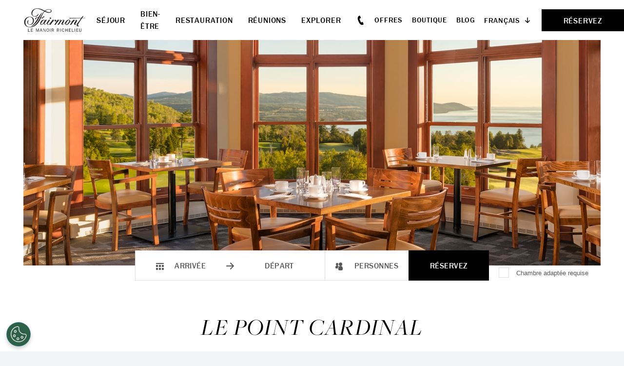

--- FILE ---
content_type: text/html; charset=UTF-8
request_url: https://www.fairmont-manoir-richelieu.com/fr/dine/le-point-cardinal/
body_size: 14054
content:

<!doctype html>
<html dir="ltr" lang="fr-FR" prefix="og: https://ogp.me/ns#">

	

<head>
	<!-- OneTrust Cookies Consent Notice start for fairmont-manoir-richelieu.com -->

<script src="https://cdn.cookielaw.org/scripttemplates/otSDKStub.js"  type="text/javascript" charset="UTF-8" data-domain-script="01912e33-461f-79df-8faa-fff325e10200" ></script>
<script type="text/javascript">
function OptanonWrapper() { }
</script>
<!-- OneTrust Cookies Consent Notice end for fairmont-manoir-richelieu.com -->		<meta charset="utf-8">
	
					<script>
			let dataLayer = window.dataLayer = window.dataLayer || [];
			dataLayer.push({
				'pageContent': 'LMR',
				'pageLanguage': 'French',
				'hotelCountry': 'Canada',
				'hotelRegion': 'Americas',
				'pageType': 'LMR'
			});
		</script>
	
			<!-- Google Tag Manager -->
		<script>
			(function(w,d,s,l,i){
				w[l] = w[l] || [];
				w[l].push({'gtm.start': new Date().getTime(),event:'gtm.js'});
				var f=d.getElementsByTagName(s)[0],
					j=d.createElement(s),
					dl=l!='dataLayer'?'&l='+l:'';
				j.async=true;
				j.src= 'https://www.googletagmanager.com/gtm.js?id='+i+dl;f.parentNode.insertBefore(j,f);
			})(window,document,'script','dataLayer','GTM-TQ73');
		</script>
		<!-- End Google Tag Manager -->
	
							<script>
					(function (w, d, s, l, i) {
						w[l] = w[l] || [];
						w[l].push({'gtm.start': new Date().getTime(), event: 'gtm.js'});
						var f = d.getElementsByTagName(s)[0], j = d.createElement(s), dl = l != 'dataLayer' ? '&l=' + l : '';
						j.async = true;
						j.src = 'https://www.googletagmanager.com/gtm.js?id=' + i + dl;
						f.parentNode.insertBefore(j, f);
					})(window, document, 'script', 'dataLayer', 'GTM-56P5CBN5');
				</script>
						
	<link media="all" href="https://www.fairmont-manoir-richelieu.com/content/cache/autoptimize/css/autoptimize_d6689cda758b3dbb2dbf010a7cac78a8.css" rel="stylesheet"><title>Le Point Cardinal | Fairmont Richelieu</title>

	<meta name="viewport" content="width=device-width, initial-scale=1"/>

		<link rel="apple-touch-icon" sizes="57x57" href="https://www.fairmont-manoir-richelieu.com/content/themes/base/assets/img/favicon/apple-icon-57x57.png">
	<link rel="apple-touch-icon" sizes="60x60" href="https://www.fairmont-manoir-richelieu.com/content/themes/base/assets/img/favicon/apple-icon-60x60.png">
	<link rel="apple-touch-icon" sizes="72x72" href="https://www.fairmont-manoir-richelieu.com/content/themes/base/assets/img/favicon/apple-icon-72x72.png">
	<link rel="apple-touch-icon" sizes="76x76" href="https://www.fairmont-manoir-richelieu.com/content/themes/base/assets/img/favicon/apple-icon-76x76.png">
	<link rel="apple-touch-icon" sizes="114x114" href="https://www.fairmont-manoir-richelieu.com/content/themes/base/assets/img/favicon/apple-icon-114x114.png">
	<link rel="apple-touch-icon" sizes="120x120" href="https://www.fairmont-manoir-richelieu.com/content/themes/base/assets/img/favicon/apple-icon-120x120.png">
	<link rel="apple-touch-icon" sizes="144x144" href="https://www.fairmont-manoir-richelieu.com/content/themes/base/assets/img/favicon/apple-icon-144x144.png">
	<link rel="apple-touch-icon" sizes="152x152" href="https://www.fairmont-manoir-richelieu.com/content/themes/base/assets/img/favicon/apple-icon-152x152.png">
	<link rel="apple-touch-icon" sizes="180x180" href="https://www.fairmont-manoir-richelieu.com/content/themes/base/assets/img/favicon/apple-icon-180x180.png">
	<link rel="icon" type="image/png" sizes="192x192"  href="https://www.fairmont-manoir-richelieu.com/content/themes/base/assets/img/favicon/android-icon-192x192.png">
	<link rel="icon" type="image/png" sizes="32x32" href="https://www.fairmont-manoir-richelieu.com/content/themes/base/assets/img/favicon/favicon-32x32.png">
	<link rel="icon" type="image/png" sizes="96x96" href="https://www.fairmont-manoir-richelieu.com/content/themes/base/assets/img/favicon/favicon-96x96.png">
	<link rel="icon" type="image/png" sizes="16x16" href="https://www.fairmont-manoir-richelieu.com/content/themes/base/assets/img/favicon/favicon-16x16.png">
	<link rel="manifest" href="https://www.fairmont-manoir-richelieu.com/content/themes/base/assets/img/favicon/manifest.json">
	<meta name="msapplication-TileColor" content="#ffffff">
	<meta name="msapplication-TileImage" content="https://www.fairmont-manoir-richelieu.com/content/themes/base/assets/img/favicon/ms-icon-144x144.png">
	<meta name="theme-color" content="#ffffff">

	<link rel="stylesheet" href="https://use.typekit.net/bow6zcm.css">

	
		
	<link rel="alternate" hreflang="en" href="https://www.fairmont-manoir-richelieu.com/dine/le-point-cardinal/" />
<link rel="alternate" hreflang="fr" href="https://www.fairmont-manoir-richelieu.com/fr/dine/le-point-cardinal/" />
<link rel="alternate" hreflang="x-default" href="https://www.fairmont-manoir-richelieu.com/dine/le-point-cardinal/" />

		<!-- All in One SEO Pro 4.9.3 - aioseo.com -->
	<meta name="description" content="Les verts sont aussi incroyables que les vues, et tous sont les bienvenus." />
	<meta name="robots" content="max-image-preview:large" />
	<link rel="canonical" href="https://www.fairmont-manoir-richelieu.com/fr/dine/le-point-cardinal/" />
	<meta name="generator" content="All in One SEO Pro (AIOSEO) 4.9.3" />
		<meta property="og:locale" content="fr_FR" />
		<meta property="og:site_name" content="Fairmont Richelieu" />
		<meta property="og:type" content="article" />
		<meta property="og:title" content="Le Point Cardinal | Fairmont Richelieu" />
		<meta property="og:description" content="Les verts sont aussi incroyables que les vues, et tous sont les bienvenus." />
		<meta property="og:url" content="https://www.fairmont-manoir-richelieu.com/fr/dine/le-point-cardinal/" />
		<meta property="og:image" content="https://www.fairmont-manoir-richelieu.com/content/uploads/2023/02/6473-49.jpg" />
		<meta property="og:image:secure_url" content="https://www.fairmont-manoir-richelieu.com/content/uploads/2023/02/6473-49.jpg" />
		<meta property="og:image:width" content="2200" />
		<meta property="og:image:height" content="1237" />
		<meta property="article:published_time" content="2023-02-01T15:45:35+00:00" />
		<meta property="article:modified_time" content="2025-10-24T13:55:01+00:00" />
		<meta name="twitter:card" content="summary_large_image" />
		<meta name="twitter:title" content="Le Point Cardinal | Fairmont Richelieu" />
		<meta name="twitter:description" content="Les verts sont aussi incroyables que les vues, et tous sont les bienvenus." />
		<meta name="twitter:image" content="https://www.fairmont-manoir-richelieu.com/content/uploads/2023/02/6473-49.jpg" />
		<!-- All in One SEO Pro -->

<link rel='dns-prefetch' href='//www.google.com' />




























<script type="text/javascript" id="wpml-cookie-js-extra">
/* <![CDATA[ */
var wpml_cookies = {"wp-wpml_current_language":{"value":"fr","expires":1,"path":"\/"}};
var wpml_cookies = {"wp-wpml_current_language":{"value":"fr","expires":1,"path":"\/"}};
/* ]]> */
</script>

<script type="text/javascript" src="https://www.fairmont-manoir-richelieu.com/content/cache/autoptimize/js/autoptimize_single_a754af1015a259c31ecf9c2498fec25f.js?ver=6.8.3" id="redux-js-js"></script>
<script type="text/javascript" src="https://www.fairmont-manoir-richelieu.com/content/cache/autoptimize/js/autoptimize_single_f6b32c385b59ca390585068a7a11fb77.js?ver=6.8.3" id="jquery-js"></script>
























<link rel="https://api.w.org/" href="https://www.fairmont-manoir-richelieu.com/fr/wp-json/" /><link rel="alternate" title="oEmbed (JSON)" type="application/json+oembed" href="https://www.fairmont-manoir-richelieu.com/fr/wp-json/oembed/1.0/embed?url=https%3A%2F%2Fwww.fairmont-manoir-richelieu.com%2Ffr%2Fdine%2Fle-point-cardinal%2F" />
<link rel="alternate" title="oEmbed (XML)" type="text/xml+oembed" href="https://www.fairmont-manoir-richelieu.com/fr/wp-json/oembed/1.0/embed?url=https%3A%2F%2Fwww.fairmont-manoir-richelieu.com%2Ffr%2Fdine%2Fle-point-cardinal%2F&#038;format=xml" />
<meta name="generator" content="WPML ver:4.6.9 stt:1,4;" />

	<script>
		const reducer = (state = {}, action) => {
			return {
				'type': action.type,
				'payload': action.payload
			}
		}
		const store = Redux.createStore(reducer);
	</script>
</head>
<body class="wp-singular restaurant-template-default single single-restaurant postid-1642 wp-theme-base">

	<!-- Google Tag Manager (noscript) -->
	<noscript><iframe src="https://www.googletagmanager.com/ns.html?id=GTM-TQ73" height="0" width="0" style="display:none;visibility:hidden"></iframe></noscript>
	<!-- End Google Tag Manager (noscript) -->

	<!-- Google Tag Manager (noscript) -->
				<noscript><iframe src="https://www.googletagmanager.com/ns.html?id=GTM-56P5CBN5" height="0" width="0" style="display:none;visibility:hidden"></iframe></noscript>
			<!-- End Google Tag Manager (noscript) -->
			<div class="site-wrap">



	<header id="header" class="header" data-has-hero="null">
		<a href="#main-content" class="sr-only sr-only-focusable">Skip to main content</a>

				
<div class="banquet-menu-bar">

	<div class="banquet-menu-bar__your-menu">
		<svg class="v-icon__svg v-icon__svg--book-closed" role="presentation"><use xlink:href="/content/themes/base/assets/img/icons/book-closed.svg#book-closed"></use></svg>		<button class="banquet-menu-bar__text-button js-toggle-banquet-menu-widget">Votre menu (<span class="banquet-menu-bar__num-items">0</span>)</button>
	</div>

	
<div class="banquet-menu-widget">
	<div class="banquet-menu-widget__inner">
		<div class="banquet-menu-widget__menus">
			<p class="banquet-menu-widget__title">Votre menu</p>

			<div class="banquet-menu-widget__menu-container">
							</div>
		</div>

		<p class="banquet-menu-widget__total">
			Totale			<span class="banquet-menu-widget__total-pipe">|</span>
			<span class="banquet-menu-widget__total-value">
				<span class="js-banquet-menu-widget-symbol">$</span><span class="js-banquet-menu-widget-total">0.00</span>
				<span class="js-banquet-menu-widget-currency">CAD</span>
			</span>
		</p>

		<div class="banquet-menu-widget__buttons">
							<a class="banquet-menu-widget__link-submit js-banquet-menu-widget-link-submit disabled" href="https://www.fairmont-manoir-richelieu.com/fr/?page_id=2048" target="_self">Soumettre RFP</a>
										<a class="banquet-menu-widget__text-link js-banquet-menu-widget-link-review" href="https://www.fairmont-manoir-richelieu.com/fr/menus-des-banquets/revue-du-menu-des-banquets/" target="_self">Menu de révision</a>
								</div>

		<p class="banquet-menu-widget__price-estimate-note">* Les prix sont donnés à titre indicatif et sont susceptibles d’être modifiés.</p>
	</div>
</div>
</div>

				<div class="header-bar">
			<div class="header-bar__inner">
									<a class="header-bar__logo-link" href="https://www.fairmont-manoir-richelieu.com/fr/"  aria-label="homepage">
						<img class="header-bar__logo" src="https://www.fairmont-manoir-richelieu.com/content/themes/base/assets/img/fairmont-manoir-richelieu-logo.svg" alt="Fairmont Manoir Richelieu, Logo">
					</a>
								<nav class="header-bar__primary-nav" aria-label="Main Navigation">
					<ul id="menu-header-primary-nav-french" class="header-primary-nav__list"><li id="menu-item-2437" class="menu-item menu-item-type-post_type menu-item-object-page menu-item-2437 header-primary-nav__item">				<a  href="https://www.fairmont-manoir-richelieu.com/fr/sejour/" aria-expanded="false" role="button" aria-controls="mega-menu-1942" class=" js-mega-menu-trigger">
						Séjour					</a>
				
	<div id="mega-menu-1942" class="mega-menu" data-menu-id="1942" style="visibility: hidden">

					<ul class="mega-menu__list mega-menu__image-links">
									<li class="mega-menu__list-item">
						<a href="https://www.fairmont-manoir-richelieu.com/fr/sejour/chambres-et-suites/?category=guestrooms-fr" class="mega-menu__link mega-menu__image-link" title="https://www.fairmont-manoir-richelieu.com/fr/sejour/chambres-et-suites/">
							

<picture class="mega-menu__picture basic-picture">
			<source media="(min-width: 0px)" data-srcset="https://www.fairmont-manoir-richelieu.com/content/uploads/2023/02/Rooms-Suites-Fairmont-View-270x180.jpg" srcset="[data-uri]">
	
	<img src="[data-uri]"
	     data-src="https://www.fairmont-manoir-richelieu.com/content/uploads/2023/02/Rooms-Suites-Fairmont-View.jpg"
	     alt="chambre à coucher avec deux lits et un bureau"
	     class="lazyload"
	     draggable="false"
	     style="object-position: 50%"
	>
</picture>Chambres						</a>
					</li>
									<li class="mega-menu__list-item">
						<a href="https://www.fairmont-manoir-richelieu.com/fr/sejour/chambres-et-suites/?category=suites-fr" class="mega-menu__link mega-menu__image-link" title="https://www.fairmont-manoir-richelieu.com/fr/sejour/chambres-et-suites/">
							

<picture class="mega-menu__picture basic-picture">
			<source media="(min-width: 0px)" data-srcset="https://www.fairmont-manoir-richelieu.com/content/uploads/2023/02/Rooms-Suites-One-room-suite-with-view-270x180.jpg" srcset="[data-uri]">
	
	<img src="[data-uri]"
	     data-src="https://www.fairmont-manoir-richelieu.com/content/uploads/2023/02/Rooms-Suites-One-room-suite-with-view.jpg"
	     alt="salon avec canapé et deux chaises avec vue sur la chambre"
	     class="lazyload"
	     draggable="false"
	     style="object-position: 50%"
	>
</picture>Suites						</a>
					</li>
							</ul>
		
					<div class="mega-menu__content">
								

	
	
			<a
					href="https://www.fairmont-manoir-richelieu.com/fr/sejour/chambres-et-suites/"
					class="mega-menu__link mega-menu__link-top"
					title="Voir toutes les catégories de chambres"			>
				
				Voir toutes les catégories de chambres
							</a>
			
	
				<hr class="hr">

				<ul class="mega-menu__list mega-menu__text-links">
											<li class="mega-menu__list-item">
														

	
	
			<a
					href="https://www.fairmont-manoir-richelieu.com/fr/sejour/services-a-la-clientele/"
					class="mega-menu__link mega-menu__text-link"
					title="Services à la clientèle"			>
				
				Services à la clientèle
							</a>
			
							</li>
											<li class="mega-menu__list-item">
														

	
	
			<a
					href="https://www.fairmont-manoir-richelieu.com/fr/sejour/accessibilite/"
					class="mega-menu__link mega-menu__text-link"
					title="Accessibilité"			>
				
				Accessibilité
							</a>
			
							</li>
											<li class="mega-menu__list-item">
														

	
	
			<a
					href="https://www.fairmont-manoir-richelieu.com/fr/offres/?category=sejour"
					class="mega-menu__link mega-menu__text-link"
					title="Voir les offres"			>
				
				Voir les offres
							</a>
			
							</li>
									</ul>
			</div>
			</div>
</li>
<li id="menu-item-2438" class="menu-item menu-item-type-post_type menu-item-object-page menu-item-2438 header-primary-nav__item">				<a  href="https://www.fairmont-manoir-richelieu.com/fr/bien-etre/" aria-expanded="false" role="button" aria-controls="mega-menu-1944" class=" js-mega-menu-trigger">
						Bien-être					</a>
				
	<div id="mega-menu-1944" class="mega-menu" data-menu-id="1944" style="visibility: hidden">

					<ul class="mega-menu__list mega-menu__image-links">
									<li class="mega-menu__list-item">
						<a href="https://www.fairmont-manoir-richelieu.com/fr/bien-etre/" class="mega-menu__link mega-menu__image-link" title="https://www.fairmont-manoir-richelieu.com/fr/bien-etre/">
							

<picture class="mega-menu__picture basic-picture">
			<source media="(min-width: 0px)" data-srcset="https://www.fairmont-manoir-richelieu.com/content/uploads/2023/03/Wellness-Hero-Massage-270x180.png" srcset="[data-uri]">
	
	<img src="[data-uri]"
	     data-src="https://www.fairmont-manoir-richelieu.com/content/uploads/2023/03/Wellness-Hero-Massage.png"
	     alt="Femme recevant un message"
	     class="lazyload"
	     draggable="false"
	     style="object-position: 50%"
	>
</picture>Visiter le spa						</a>
					</li>
									<li class="mega-menu__list-item">
						<a href="https://www.fairmont-manoir-richelieu.com/fr/bien-etre/centre-de-mieux-etre/" class="mega-menu__link mega-menu__image-link" title="https://www.fairmont-manoir-richelieu.com/fr/bien-etre/centre-de-mieux-etre/">
							

<picture class="mega-menu__picture basic-picture">
			<source media="(min-width: 0px)" data-srcset="https://www.fairmont-manoir-richelieu.com/content/uploads/2022/03/Pool_01-270x180.jpg" srcset="[data-uri]">
	
	<img src="[data-uri]"
	     data-src="https://www.fairmont-manoir-richelieu.com/content/uploads/2022/03/Pool_01.jpg"
	     alt="piscine intérieure"
	     class="lazyload"
	     draggable="false"
	     style="object-position: 50%"
	>
</picture>Centre de mieux-être						</a>
					</li>
							</ul>
		
			</div>
</li>
<li id="menu-item-2439" class="menu-item menu-item-type-post_type menu-item-object-page menu-item-2439 header-primary-nav__item">				<a  href="https://www.fairmont-manoir-richelieu.com/fr/restauration/" aria-expanded="false" role="button" aria-controls="mega-menu-1946" class=" js-mega-menu-trigger">
						Restauration					</a>
				
	<div id="mega-menu-1946" class="mega-menu" data-menu-id="1946" style="visibility: hidden">

					<ul class="mega-menu__list mega-menu__image-links">
									<li class="mega-menu__list-item">
						<a href="https://www.fairmont-manoir-richelieu.com/fr/dine/le-saint-laurent/" class="mega-menu__link mega-menu__image-link" title="https://www.fairmont-manoir-richelieu.com/fr/dine/le-saint-laurent/">
							

<picture class="mega-menu__picture basic-picture">
			<source media="(min-width: 0px)" data-srcset="https://www.fairmont-manoir-richelieu.com/content/uploads/2024/12/ST_LAURENT_NOV_2024-10-270x180.jpg" srcset="[data-uri]">
	
	<img src="[data-uri]"
	     data-src="https://www.fairmont-manoir-richelieu.com/content/uploads/2024/12/ST_LAURENT_NOV_2024-10-scaled.jpg"
	     alt=""
	     class="lazyload"
	     draggable="false"
	     style="object-position: 50%"
	>
</picture>Le Saint Laurent						</a>
					</li>
									<li class="mega-menu__list-item">
						<a href="https://www.fairmont-manoir-richelieu.com/fr/dine/le-bellerive/" class="mega-menu__link mega-menu__image-link" title="https://www.fairmont-manoir-richelieu.com/fr/dine/le-bellerive/">
							

<picture class="mega-menu__picture basic-picture">
			<source media="(min-width: 0px)" data-srcset="https://www.fairmont-manoir-richelieu.com/content/uploads/2023/02/6248-77-270x180.jpg" srcset="[data-uri]">
	
	<img src="[data-uri]"
	     data-src="https://www.fairmont-manoir-richelieu.com/content/uploads/2023/02/6248-77.jpg"
	     alt="coin repas avec de petites tables à La Bellerive"
	     class="lazyload"
	     draggable="false"
	     style="object-position: 50%"
	>
</picture>Le Bellerive						</a>
					</li>
									<li class="mega-menu__list-item">
						<a href="https://www.fairmont-manoir-richelieu.com/fr/dine/le-point-cardinal/" class="mega-menu__link mega-menu__image-link" title="https://www.fairmont-manoir-richelieu.com/fr/dine/le-point-cardinal/">
							

<picture class="mega-menu__picture basic-picture">
			<source media="(min-width: 0px)" data-srcset="https://www.fairmont-manoir-richelieu.com/content/uploads/2023/02/6473-52-270x180.jpg" srcset="[data-uri]">
	
	<img src="[data-uri]"
	     data-src="https://www.fairmont-manoir-richelieu.com/content/uploads/2023/02/6473-52.jpg"
	     alt="salle à manger de Le Point Cardinal surplombant le parcours de golf"
	     class="lazyload"
	     draggable="false"
	     style="object-position: 50%"
	>
</picture>Le Point Cardinal						</a>
					</li>
							</ul>
		
					<div class="mega-menu__content">
								

	
	
			<a
					href="https://www.fairmont-manoir-richelieu.com/fr/restauration/"
					class="mega-menu__link mega-menu__link-top"
					title="Restaurants du Manoir Richelieu"			>
				
				Restaurants du Manoir Richelieu
							</a>
			
	
				<hr class="hr">

				<ul class="mega-menu__list mega-menu__text-links">
											<li class="mega-menu__list-item">
														

	
	
			<a
					href="https://www.fairmont-manoir-richelieu.com/fr/dine/le-bar-la-brise/"
					class="mega-menu__link mega-menu__text-link"
					title="Bar La Brise"			>
				
				Bar La Brise
							</a>
			
							</li>
											<li class="mega-menu__list-item">
														

	
	
			<a
					href="https://www.fairmont-manoir-richelieu.com/fr/dine/zephyr-bar/"
					class="mega-menu__link mega-menu__text-link"
					title="Zéphyr Bar"			>
				
				Zéphyr Bar
							</a>
			
							</li>
											<li class="mega-menu__list-item">
														

	
	
			<a
					href="https://www.fairmont-manoir-richelieu.com/fr/dine/le-bellerive-cafe/"
					class="mega-menu__link mega-menu__text-link"
					title="Bellerive Café"			>
				
				Bellerive Café
							</a>
			
							</li>
											<li class="mega-menu__list-item">
														

	
	
			<a
					href="https://www.fairmont-manoir-richelieu.com/fr/dine/service-aux-chambres/"
					class="mega-menu__link mega-menu__text-link"
					title="Service aux chambres"			>
				
				Service aux chambres
							</a>
			
							</li>
											<li class="mega-menu__list-item">
														

	
	
			<a
					href="https://www.fairmont-manoir-richelieu.com/fr/explorer/fetes-et-evenements-speciaux/evenements-speciaux-dans-nos-restaurants/"
					class="mega-menu__link mega-menu__text-link"
					title="Évènements spéciaux dans nos restaurants"			>
				
				Évènements spéciaux dans nos restaurants
							</a>
			
							</li>
									</ul>
			</div>
			</div>
</li>
<li id="menu-item-2440" class="menu-item menu-item-type-post_type menu-item-object-page menu-item-2440 header-primary-nav__item">				<a  href="https://www.fairmont-manoir-richelieu.com/fr/reunions/" aria-expanded="false" role="button" aria-controls="mega-menu-1948" class=" js-mega-menu-trigger">
						Réunions					</a>
				
	<div id="mega-menu-1948" class="mega-menu" data-menu-id="1948" style="visibility: hidden">

					<ul class="mega-menu__list mega-menu__image-links">
									<li class="mega-menu__list-item">
						<a href="https://www.fairmont-manoir-richelieu.com/fr/reunions/mariages/" class="mega-menu__link mega-menu__image-link" title="https://www.fairmont-manoir-richelieu.com/fr/reunions/mariages/">
							

<picture class="mega-menu__picture basic-picture">
			<source media="(min-width: 0px)" data-srcset="https://www.fairmont-manoir-richelieu.com/content/uploads/2022/03/mariage-12-270x180.jpg" srcset="[data-uri]">
	
	<img src="[data-uri]"
	     data-src="https://www.fairmont-manoir-richelieu.com/content/uploads/2022/03/mariage-12-scaled.jpg"
	     alt=""
	     class="lazyload"
	     draggable="false"
	     style="object-position: 50%"
	>
</picture>Mariages						</a>
					</li>
									<li class="mega-menu__list-item">
						<a href="https://www.fairmont-manoir-richelieu.com/fr/reunions/reunions/" class="mega-menu__link mega-menu__image-link" title="https://www.fairmont-manoir-richelieu.com/fr/reunions/reunions/">
							

<picture class="mega-menu__picture basic-picture">
			<source media="(min-width: 0px)" data-srcset="https://www.fairmont-manoir-richelieu.com/content/uploads/2023/03/Gather-Meeting--270x180.jpg" srcset="[data-uri]">
	
	<img src="[data-uri]"
	     data-src="https://www.fairmont-manoir-richelieu.com/content/uploads/2023/03/Gather-Meeting-.jpg"
	     alt="Salle installée avec des rangées de tables et de chaises et un podium à l'avant"
	     class="lazyload"
	     draggable="false"
	     style="object-position: 50%"
	>
</picture>Réunions						</a>
					</li>
									<li class="mega-menu__list-item">
						<a href="https://www.fairmont-manoir-richelieu.com/fr/reunions/evenements-sociaux/" class="mega-menu__link mega-menu__image-link" title="https://www.fairmont-manoir-richelieu.com/fr/reunions/evenements-sociaux/">
							

<picture class="mega-menu__picture basic-picture">
			<source media="(min-width: 0px)" data-srcset="https://www.fairmont-manoir-richelieu.com/content/uploads/2023/03/Gather-Hero-270x180.jpg" srcset="[data-uri]">
	
	<img src="[data-uri]"
	     data-src="https://www.fairmont-manoir-richelieu.com/content/uploads/2023/03/Gather-Hero-scaled.jpg"
	     alt="Gros plan des réglages de table dans la salle de réception"
	     class="lazyload"
	     draggable="false"
	     style="object-position: 50%"
	>
</picture>Évènements Sociaux						</a>
					</li>
							</ul>
		
					<div class="mega-menu__content">
								

	
	
			<a
					href="https://www.fairmont-manoir-richelieu.com/fr/reunions/"
					class="mega-menu__link mega-menu__link-top"
					title="Rassemblez-vous avec nous"			>
				
				Rassemblez-vous avec nous
							</a>
			
	
				<hr class="hr">

				<ul class="mega-menu__list mega-menu__text-links">
											<li class="mega-menu__list-item">
														

	
	
			<a
					href="https://www.fairmont-manoir-richelieu.com/fr/reunions/equipe-evenementiel/"
					class="mega-menu__link mega-menu__text-link"
					title="Équipe événementielle"			>
				
				Équipe événementielle
							</a>
			
							</li>
											<li class="mega-menu__list-item">
														

	
	
			<a
					href="https://www.fairmont-manoir-richelieu.com/fr/reunions/espace-devenement/"
					class="mega-menu__link mega-menu__text-link"
					title="Espace événementiel"			>
				
				Espace événementiel
							</a>
			
							</li>
											<li class="mega-menu__list-item">
														

	
	
			<a
					href="https://www.fairmont-manoir-richelieu.com/content/uploads/2025/11/MENU-BANQUET_LMR_FR_2025_2026-4.pdf"
					class="mega-menu__link mega-menu__text-link"
					title="Menus banquets"target="_blank" rel="noopener"			>
				
				Menus banquets
							</a>
			
							</li>
									</ul>
			</div>
			</div>
</li>
<li id="menu-item-2441" class="menu-item menu-item-type-post_type menu-item-object-page menu-item-2441 header-primary-nav__item">				<a  href="https://www.fairmont-manoir-richelieu.com/fr/explorer/" aria-expanded="false" role="button" aria-controls="mega-menu-1950" class=" js-mega-menu-trigger">
						Explorer					</a>
				
	<div id="mega-menu-1950" class="mega-menu" data-menu-id="1950" style="visibility: hidden">

					<ul class="mega-menu__list mega-menu__image-links">
									<li class="mega-menu__list-item">
						<a href="https://www.fairmont-manoir-richelieu.com/fr/explorer/casino/" class="mega-menu__link mega-menu__image-link" title="https://www.fairmont-manoir-richelieu.com/fr/explorer/casino/">
							

<picture class="mega-menu__picture basic-picture">
			<source media="(min-width: 0px)" data-srcset="https://www.fairmont-manoir-richelieu.com/content/uploads/2023/02/Offers-Casino-270x180.jpg" srcset="[data-uri]">
	
	<img src="[data-uri]"
	     data-src="https://www.fairmont-manoir-richelieu.com/content/uploads/2023/02/Offers-Casino.jpg"
	     alt="Puste extérieure du casino"
	     class="lazyload"
	     draggable="false"
	     style="object-position: 50%"
	>
</picture>Casino						</a>
					</li>
									<li class="mega-menu__list-item">
						<a href="https://www.fairmont-manoir-richelieu.com/fr/explorer/golf/" class="mega-menu__link mega-menu__image-link" title="https://www.fairmont-manoir-richelieu.com/fr/explorer/golf/">
							

<picture class="mega-menu__picture basic-picture">
			<source media="(min-width: 0px)" data-srcset="https://www.fairmont-manoir-richelieu.com/content/uploads/2022/03/Golf013-High-res-270x180.jpg" srcset="[data-uri]">
	
	<img src="[data-uri]"
	     data-src="https://www.fairmont-manoir-richelieu.com/content/uploads/2022/03/Golf013-High-res-scaled.jpg"
	     alt=""
	     class="lazyload"
	     draggable="false"
	     style="object-position: 50%"
	>
</picture>Golf						</a>
					</li>
									<li class="mega-menu__list-item">
						<a href="https://www.fairmont-manoir-richelieu.com/fr/explorer/activites/" class="mega-menu__link mega-menu__image-link" title="https://www.fairmont-manoir-richelieu.com/fr/explorer/activites/">
							

<picture class="mega-menu__picture basic-picture">
			<source media="(min-width: 0px)" data-srcset="https://www.fairmont-manoir-richelieu.com/content/uploads/2023/02/6180-39-270x180.jpg" srcset="[data-uri]">
	
	<img src="[data-uri]"
	     data-src="https://www.fairmont-manoir-richelieu.com/content/uploads/2023/02/6180-39.jpg"
	     alt="Couche extérieure de Manoir Richelieu au coucher du soleil"
	     class="lazyload"
	     draggable="false"
	     style="object-position: 50%"
	>
</picture>Activités						</a>
					</li>
							</ul>
		
					<div class="mega-menu__content">
								

	
	
			<a
					href="https://www.fairmont-manoir-richelieu.com/fr/explorer/"
					class="mega-menu__link mega-menu__link-top"
					title="Activités au Fairmont Le Manoir Richelieu"			>
				
				Activités au Fairmont Le Manoir Richelieu
							</a>
			
	
				<hr class="hr">

				<ul class="mega-menu__list mega-menu__text-links">
											<li class="mega-menu__list-item">
														

	
	
			<a
					href="https://www.fairmont-manoir-richelieu.com/fr/explorer/guide-des-saisons/"
					class="mega-menu__link mega-menu__text-link"
					title="Guide des saisons"			>
				
				Guide des saisons
							</a>
			
							</li>
											<li class="mega-menu__list-item">
														

	
	
			<a
					href="https://www.fairmont-manoir-richelieu.com/fr/explorer/fetes-et-evenements-speciaux/"
					class="mega-menu__link mega-menu__text-link"
					title="Fêtes et événements spéciaux"			>
				
				Fêtes et événements spéciaux
							</a>
			
							</li>
											<li class="mega-menu__list-item">
														

	
	
			<a
					href="https://www.fairmont-manoir-richelieu.com/fr/explorer/events-calendar/"
					class="mega-menu__link mega-menu__text-link"
					title="Calendrier des évènements"			>
				
				Calendrier des évènements
							</a>
			
							</li>
									</ul>
			</div>
			</div>
</li>
</ul>				</nav>
			</div>

			<div class="header-bar__inner">
									<a class="slide-nav__call" href="tel:14186653703"><svg class="v-icon__svg v-icon__svg--phone" role="presentation"><use xlink:href="/content/themes/base/assets/img/icons/phone.svg#phone"></use></svg><span class="phone-number">1 418 665 3703</span></a>
				
				<nav class="header-bar__secondary-nav"><ul id="menu-header-secondary-nav-french" class="header-secondary-nav__list"><li id="menu-item-2443" class="menu-item menu-item-type-post_type menu-item-object-page menu-item-2443 header-secondary-nav__item"><a href="https://www.fairmont-manoir-richelieu.com/fr/offres/">Offres</a></li>
<li id="menu-item-5368" class="menu-item menu-item-type-custom menu-item-object-custom menu-item-5368 header-secondary-nav__item"><a href="https://boutique-manoir-richelieu.com/fr">Boutique</a></li>
<li id="menu-item-10626" class="menu-item menu-item-type-post_type menu-item-object-page menu-item-10626 header-secondary-nav__item"><a href="https://www.fairmont-manoir-richelieu.com/fr/blog/">Blog</a></li>
</ul></nav>
				
<div class="wpml-ls-statics-shortcode_actions wpml-ls wpml-ls-legacy-list-horizontal">
	<ul><li class="wpml-ls-slot-shortcode_actions wpml-ls-item wpml-ls-item-en wpml-ls-first-item wpml-ls-item-legacy-list-horizontal">
				<a href="https://www.fairmont-manoir-richelieu.com/dine/le-point-cardinal/" class="wpml-ls-link">
                    <span class="wpml-ls-native" lang="en">English</span><span class="wpml-ls-display"><span class="wpml-ls-bracket"> (</span>Anglais<span class="wpml-ls-bracket">)</span></span></a>
			</li><li class="wpml-ls-slot-shortcode_actions wpml-ls-item wpml-ls-item-fr wpml-ls-current-language wpml-ls-last-item wpml-ls-item-legacy-list-horizontal">
				<a href="https://www.fairmont-manoir-richelieu.com/fr/dine/le-point-cardinal/" class="wpml-ls-link">
                    <span class="wpml-ls-native">Français</span></a>
			</li></ul>
</div>

								

<button class="mobile-menu-toggle js-mobile-menu-toggle" aria-expanded="false" aria-label="Mobile Menu Toggle">
	<span class="mobile-menu-toggle__hamburger">
		<span class="mobile-menu-toggle__hamburger-lines"></span>
		<span class="mobile-menu-toggle__hamburger-lines"></span>
		<span class="mobile-menu-toggle__hamburger-lines"></span>
		<span class="mobile-menu-toggle__hamburger-lines"></span>
	</span>
</button>


<nav id="slide-nav" class="slide-nav" aria-hidden="true" aria-label="Main Mobile Navigation">
	<div class="slide-nav__inner">
		<div class="slide-nav__header">
							<img class="slide-nav__logo" src="https://www.fairmont-manoir-richelieu.com/content/themes/base/assets/img/fairmont-manoir-richelieu-logo.svg" alt="Fairmont Manoir Richelieu, Logo">
			
							<a class="slide-nav__call" href="tel:14186653703"><svg class="v-icon__svg v-icon__svg--phone" role="presentation"><use xlink:href="/content/themes/base/assets/img/icons/phone.svg#phone"></use></svg><span class="phone-number">1 418 665 3703</span></a>
			
			<button class="mobile-menu-toggle mobile-menu-toggle--on-nav mobile-menu-toggle--open js-mobile-menu-toggle">
				<span class="mobile-menu-toggle__hamburger">
					<span class="mobile-menu-toggle__hamburger-lines"></span>
					<span class="mobile-menu-toggle__hamburger-lines"></span>
					<span class="mobile-menu-toggle__hamburger-lines"></span>
					<span class="mobile-menu-toggle__hamburger-lines"></span>
				</span>
			</button>
		</div>

		<hr class="slide-nav__hr hr">

		<div class="slide-nav__menus">
			<div class="shadow shadow--top"></div>
			<div class="shadow shadow--bottom"></div>

			<div class="slide-nav__menus-inner js-slide-nav-menus">
				<ul id="menu-header-primary-nav-french-1" class="slide-nav__list js-slide-nav-list"><li class="menu-item menu-item-type-post_type menu-item-object-page menu-item-2437 slide-nav__item">			<button class="slide-nav__submenu-btn js-slide-nav-submenu-btn" aria-expanded="false" aria-label="Open Séjour menu">
				<span class="">Séjour</span> <svg class="v-icon__svg v-icon__svg--arrow" role="presentation"><use xlink:href="/content/themes/base/assets/img/icons/arrow.svg#arrow"></use></svg>			</button>

			<div class="slide-nav__submenu js-slide-nav-submenu">
				<div class="shadow shadow--top"></div>
				<div class="shadow shadow--bottom"></div>

				<div class="slide-nav__submenu-inner">
					<button class="slide-nav__submenu-back-btn js-slide-nav-submenu-back-btn"><svg class="v-icon__svg v-icon__svg--arrow" role="presentation"><use xlink:href="/content/themes/base/assets/img/icons/arrow.svg#arrow"></use></svg> Main Menu</button>

					<p class="slide-nav__submenu-title">Séjour</p>

					<ul class="slide-nav__submenu-list">
						<li class="slide-nav__submenu-item">
							<a href="https://www.fairmont-manoir-richelieu.com/fr/sejour/chambres-et-suites/" class="slide-nav__link" title="Voir toutes les catégories de chambres">Voir toutes les catégories de chambres</a>
						</li>
														<li class="slide-nav__submenu-item">
									<a href="https://www.fairmont-manoir-richelieu.com/fr/sejour/chambres-et-suites/?category=guestrooms-fr" class="slide-nav__link" title="Chambres et Suites">
										Chambres									</a>
								</li>
																<li class="slide-nav__submenu-item">
									<a href="https://www.fairmont-manoir-richelieu.com/fr/sejour/chambres-et-suites/?category=suites-fr" class="slide-nav__link" title="Chambres et Suites">
										Suites									</a>
								</li>
																	<li class="slide-nav__submenu-item">
										<a href="https://www.fairmont-manoir-richelieu.com/fr/sejour/services-a-la-clientele/" class="slide-nav__link" title="Services à la clientèle">Services à la clientèle</a>
									</li>
																		<li class="slide-nav__submenu-item">
										<a href="https://www.fairmont-manoir-richelieu.com/fr/sejour/accessibilite/" class="slide-nav__link" title="Accessibilité">Accessibilité</a>
									</li>
																		<li class="slide-nav__submenu-item">
										<a href="https://www.fairmont-manoir-richelieu.com/fr/offres/?category=sejour" class="slide-nav__link" title="Voir les offres">Voir les offres</a>
									</li>
														</ul>
				</div>
			</div>
		</li>
<li class="menu-item menu-item-type-post_type menu-item-object-page menu-item-2438 slide-nav__item">			<button class="slide-nav__submenu-btn js-slide-nav-submenu-btn" aria-expanded="false" aria-label="Open Bien-être menu">
				<span class="">Bien-être</span> <svg class="v-icon__svg v-icon__svg--arrow" role="presentation"><use xlink:href="/content/themes/base/assets/img/icons/arrow.svg#arrow"></use></svg>			</button>

			<div class="slide-nav__submenu js-slide-nav-submenu">
				<div class="shadow shadow--top"></div>
				<div class="shadow shadow--bottom"></div>

				<div class="slide-nav__submenu-inner">
					<button class="slide-nav__submenu-back-btn js-slide-nav-submenu-back-btn"><svg class="v-icon__svg v-icon__svg--arrow" role="presentation"><use xlink:href="/content/themes/base/assets/img/icons/arrow.svg#arrow"></use></svg> Main Menu</button>

					<p class="slide-nav__submenu-title">Bien-être</p>

					<ul class="slide-nav__submenu-list">
						<li class="slide-nav__submenu-item">
							<a href="https://www.fairmont-manoir-richelieu.com/fr/bien-etre/" class="slide-nav__link" title="Bien-être au Fairmont Le Manoir Richelieu">Bien-être au Fairmont Le Manoir Richelieu</a>
						</li>
														<li class="slide-nav__submenu-item">
									<a href="https://www.fairmont-manoir-richelieu.com/fr/bien-etre/" class="slide-nav__link" title="Bien-être">
										Visiter le spa									</a>
								</li>
																<li class="slide-nav__submenu-item">
									<a href="https://www.fairmont-manoir-richelieu.com/fr/bien-etre/centre-de-mieux-etre/" class="slide-nav__link" title="Centre de Mieux-être">
										Centre de mieux-être									</a>
								</li>
													</ul>
				</div>
			</div>
		</li>
<li class="menu-item menu-item-type-post_type menu-item-object-page menu-item-2439 slide-nav__item">			<button class="slide-nav__submenu-btn js-slide-nav-submenu-btn" aria-expanded="false" aria-label="Open Restauration menu">
				<span class="">Restauration</span> <svg class="v-icon__svg v-icon__svg--arrow" role="presentation"><use xlink:href="/content/themes/base/assets/img/icons/arrow.svg#arrow"></use></svg>			</button>

			<div class="slide-nav__submenu js-slide-nav-submenu">
				<div class="shadow shadow--top"></div>
				<div class="shadow shadow--bottom"></div>

				<div class="slide-nav__submenu-inner">
					<button class="slide-nav__submenu-back-btn js-slide-nav-submenu-back-btn"><svg class="v-icon__svg v-icon__svg--arrow" role="presentation"><use xlink:href="/content/themes/base/assets/img/icons/arrow.svg#arrow"></use></svg> Main Menu</button>

					<p class="slide-nav__submenu-title">Restauration</p>

					<ul class="slide-nav__submenu-list">
						<li class="slide-nav__submenu-item">
							<a href="https://www.fairmont-manoir-richelieu.com/fr/restauration/" class="slide-nav__link" title="Restaurants du Manoir Richelieu">Restaurants du Manoir Richelieu</a>
						</li>
														<li class="slide-nav__submenu-item">
									<a href="https://www.fairmont-manoir-richelieu.com/fr/dine/le-saint-laurent/" class="slide-nav__link" title="Le Saint Laurent">
										Le Saint Laurent									</a>
								</li>
																<li class="slide-nav__submenu-item">
									<a href="https://www.fairmont-manoir-richelieu.com/fr/dine/le-bellerive/" class="slide-nav__link" title="Le Bellerive">
										Le Bellerive									</a>
								</li>
																<li class="slide-nav__submenu-item">
									<a href="https://www.fairmont-manoir-richelieu.com/fr/dine/le-point-cardinal/" class="slide-nav__link" title="Le Point Cardinal">
										Le Point Cardinal									</a>
								</li>
																	<li class="slide-nav__submenu-item">
										<a href="https://www.fairmont-manoir-richelieu.com/fr/dine/le-bar-la-brise/" class="slide-nav__link" title="Bar La Brise">Bar La Brise</a>
									</li>
																		<li class="slide-nav__submenu-item">
										<a href="https://www.fairmont-manoir-richelieu.com/fr/dine/zephyr-bar/" class="slide-nav__link" title="Zéphyr Bar">Zéphyr Bar</a>
									</li>
																		<li class="slide-nav__submenu-item">
										<a href="https://www.fairmont-manoir-richelieu.com/fr/dine/le-bellerive-cafe/" class="slide-nav__link" title="Bellerive Café">Bellerive Café</a>
									</li>
																		<li class="slide-nav__submenu-item">
										<a href="https://www.fairmont-manoir-richelieu.com/fr/dine/service-aux-chambres/" class="slide-nav__link" title="Service aux chambres">Service aux chambres</a>
									</li>
																		<li class="slide-nav__submenu-item">
										<a href="https://www.fairmont-manoir-richelieu.com/fr/explorer/fetes-et-evenements-speciaux/evenements-speciaux-dans-nos-restaurants/" class="slide-nav__link" title="Évènements spéciaux dans nos restaurants">Évènements spéciaux dans nos restaurants</a>
									</li>
														</ul>
				</div>
			</div>
		</li>
<li class="menu-item menu-item-type-post_type menu-item-object-page menu-item-2440 slide-nav__item">			<button class="slide-nav__submenu-btn js-slide-nav-submenu-btn" aria-expanded="false" aria-label="Open Réunions menu">
				<span class="">Réunions</span> <svg class="v-icon__svg v-icon__svg--arrow" role="presentation"><use xlink:href="/content/themes/base/assets/img/icons/arrow.svg#arrow"></use></svg>			</button>

			<div class="slide-nav__submenu js-slide-nav-submenu">
				<div class="shadow shadow--top"></div>
				<div class="shadow shadow--bottom"></div>

				<div class="slide-nav__submenu-inner">
					<button class="slide-nav__submenu-back-btn js-slide-nav-submenu-back-btn"><svg class="v-icon__svg v-icon__svg--arrow" role="presentation"><use xlink:href="/content/themes/base/assets/img/icons/arrow.svg#arrow"></use></svg> Main Menu</button>

					<p class="slide-nav__submenu-title">Réunions</p>

					<ul class="slide-nav__submenu-list">
						<li class="slide-nav__submenu-item">
							<a href="https://www.fairmont-manoir-richelieu.com/fr/reunions/" class="slide-nav__link" title="Rassemblez-vous avec nous">Rassemblez-vous avec nous</a>
						</li>
														<li class="slide-nav__submenu-item">
									<a href="https://www.fairmont-manoir-richelieu.com/fr/reunions/mariages/" class="slide-nav__link" title="Mariages">
										Mariages									</a>
								</li>
																<li class="slide-nav__submenu-item">
									<a href="https://www.fairmont-manoir-richelieu.com/fr/reunions/reunions/" class="slide-nav__link" title="Réunions">
										Réunions									</a>
								</li>
																<li class="slide-nav__submenu-item">
									<a href="https://www.fairmont-manoir-richelieu.com/fr/reunions/evenements-sociaux/" class="slide-nav__link" title="Évènements Sociaux">
										Évènements Sociaux									</a>
								</li>
																	<li class="slide-nav__submenu-item">
										<a href="https://www.fairmont-manoir-richelieu.com/fr/reunions/equipe-evenementiel/" class="slide-nav__link" title="Équipe événementielle">Équipe événementielle</a>
									</li>
																		<li class="slide-nav__submenu-item">
										<a href="https://www.fairmont-manoir-richelieu.com/fr/reunions/espace-devenement/" class="slide-nav__link" title="Espace événementiel">Espace événementiel</a>
									</li>
																		<li class="slide-nav__submenu-item">
										<a href="https://www.fairmont-manoir-richelieu.com/content/uploads/2025/11/MENU-BANQUET_LMR_FR_2025_2026-4.pdf?category=rassembler" class="slide-nav__link" title="Menus banquets">Menus banquets</a>
									</li>
														</ul>
				</div>
			</div>
		</li>
<li class="menu-item menu-item-type-post_type menu-item-object-page menu-item-2441 slide-nav__item">			<button class="slide-nav__submenu-btn js-slide-nav-submenu-btn" aria-expanded="false" aria-label="Open Explorer menu">
				<span class="">Explorer</span> <svg class="v-icon__svg v-icon__svg--arrow" role="presentation"><use xlink:href="/content/themes/base/assets/img/icons/arrow.svg#arrow"></use></svg>			</button>

			<div class="slide-nav__submenu js-slide-nav-submenu">
				<div class="shadow shadow--top"></div>
				<div class="shadow shadow--bottom"></div>

				<div class="slide-nav__submenu-inner">
					<button class="slide-nav__submenu-back-btn js-slide-nav-submenu-back-btn"><svg class="v-icon__svg v-icon__svg--arrow" role="presentation"><use xlink:href="/content/themes/base/assets/img/icons/arrow.svg#arrow"></use></svg> Main Menu</button>

					<p class="slide-nav__submenu-title">Explorer</p>

					<ul class="slide-nav__submenu-list">
						<li class="slide-nav__submenu-item">
							<a href="https://www.fairmont-manoir-richelieu.com/fr/explorer/" class="slide-nav__link" title="Activités au Fairmont Le Manoir Richelieu">Activités au Fairmont Le Manoir Richelieu</a>
						</li>
														<li class="slide-nav__submenu-item">
									<a href="https://www.fairmont-manoir-richelieu.com/fr/explorer/casino/" class="slide-nav__link" title="Casino">
										Casino									</a>
								</li>
																<li class="slide-nav__submenu-item">
									<a href="https://www.fairmont-manoir-richelieu.com/fr/explorer/golf/" class="slide-nav__link" title="Golf">
										Golf									</a>
								</li>
																<li class="slide-nav__submenu-item">
									<a href="https://www.fairmont-manoir-richelieu.com/fr/explorer/activites/" class="slide-nav__link" title="Activités">
										Activités									</a>
								</li>
																	<li class="slide-nav__submenu-item">
										<a href="https://www.fairmont-manoir-richelieu.com/fr/explorer/guide-des-saisons/" class="slide-nav__link" title="Guide des saisons">Guide des saisons</a>
									</li>
																		<li class="slide-nav__submenu-item">
										<a href="https://www.fairmont-manoir-richelieu.com/fr/explorer/fetes-et-evenements-speciaux/" class="slide-nav__link" title="Fêtes et événements spéciaux">Fêtes et événements spéciaux</a>
									</li>
																		<li class="slide-nav__submenu-item">
										<a href="https://www.fairmont-manoir-richelieu.com/fr/explorer/events-calendar/" class="slide-nav__link" title="Calendrier des évènements">Calendrier des évènements</a>
									</li>
														</ul>
				</div>
			</div>
		</li>
</ul><ul id="menu-header-secondary-nav-french-1" class="slide-nav__list js-slide-nav-list"><li class="menu-item menu-item-type-post_type menu-item-object-page menu-item-2443 slide-nav__item"><a href="https://www.fairmont-manoir-richelieu.com/fr/offres/" class="slide-nav__link">Offres</a></li>
<li class="menu-item menu-item-type-custom menu-item-object-custom menu-item-5368 slide-nav__item"><a href="https://boutique-manoir-richelieu.com/fr" class="slide-nav__link">Boutique</a></li>
<li class="menu-item menu-item-type-post_type menu-item-object-page menu-item-10626 slide-nav__item"><a href="https://www.fairmont-manoir-richelieu.com/fr/blog/" class="slide-nav__link">Blog</a></li>
</ul>			</div>
		</div>

		<div class="slide-nav__reservations">
						<div class="reservation mobile-reservation-button">
				<button id="reservation-button-154799790" class="reservation-button link link__btn link__btn--general mobile-btn" data-res-id="154799790">
					<span class="reservation-button__closed">Réservations</span>
					<span class="reservation-button__opened">Près <svg class="v-icon__svg v-icon__svg--close" role="presentation"><use xlink:href="/content/themes/base/assets/img/icons/close.svg#close"></use></svg></span>
				</button>
			</div>
		</div>
	</div>

	<section class="reservation__modal mobile-modal js-reservation-modal-154799790">
		<div class="mobile-modal__inner">
			<div class="shadow shadow--top"></div>
			<div class="shadow shadow--bottom"></div>

			<div class="reservation__content js-slide-nav-reservation-content" id="reservation-content-154799790">
				<div class="reservation__pane tab-pane fade show active" id="hotel154799790" role="tabpanel">
					
<div class="bw reservation__form  booking-v2">
	<div class="bw-scroller">
		<form class="booking-form" action="https://permalink.fairmont.com/booking/select/" method="get" target="_blank">
							<input type="hidden" class="js-bw-input-hotel-id" name="hotelCodes" value="A556" />
				<input type="hidden" class="js-bw-input-client-id" name="client" value="fairmont-le-manoir-richelieu.fairmont" />
				<input type="hidden" class="js-bw-input-languageCode" name="languageCode" value="fr" />
				<input type="hidden" class="js-bw-input-adults" name="product[0][adultNumber]" value="2" />
				<input type="hidden" class="js-bw-input-child" name="product[0][childrenNumber][0]" value="0" />
				<input type="hidden" class="hero-booking-widget__arrival js-bw-input-arrivalDate" name="dateIn" value="" />
				<input type="hidden" class="hero-booking-widget__departure js-bw-input-departDate" name="dateOut" value="" />
				<input type="hidden" class="js-bw-input-lenghtOfStayValue" name="lengthOfStayValue" value="" />
				<input type="hidden" class="js-bw-input-merchantid" name="merchantId" value="FAIRMONT" />
				<input type="hidden" class="js-bw-input-sourceid" name="sourceId" value="GOOGLE" />
				<input type="hidden" class="js-bw-input-parent-id" name="partner_id" value="lmrrichelieu" />
						<button type="button" class="bw-block bw-block__checkin bw-toggle" rel="bw-checkin">
				<span class="icon"><svg class="v-icon__svg v-icon__svg--calendar" role="presentation"><use xlink:href="/content/themes/base/assets/img/icons/calendar.svg#calendar"></use></svg></span>
				<span class="bw-toggle__value bw-checkin">Arrivée</span>
			</button>

			<button type="button" class="bw-block bw-block__checkout bw-toggle" rel="bw-checkout">
				<span class="icon"><svg class="v-icon__svg v-icon__svg--calendar" role="presentation"><use xlink:href="/content/themes/base/assets/img/icons/calendar.svg#calendar"></use></svg></span>
				<span class="bw-toggle__value bw-checkout">Départ</span>
			</button>

			<div class="bw-block bw-block__calendar">
				<div class="bw-accordion isDatepicker date-pick date-pick--checkin" data-accordion="bw-checkin">
					<div class="bw-accordion__height">
						<div class="bw-datepicker js-bw-datepicker js-bw-datepicker-checkin"></div>
					</div>
				</div>
			</div>

			<div class="bw-block bw-block__calendar">
				<div class="bw-accordion isDatepicker date-pick date-pick--checkout" data-accordion="bw-checkout">
					<div class="bw-accordion__height">
						<div class="bw-datepicker js-bw-datepicker js-bw-datepicker-checkout"></div>
					</div>
				</div>
			</div>

			<button type="button" class="bw-block bw-block__guest bw-guest bw-toggle" rel="bw-guests" data-id="bw-guest">
				<span class="icon"><svg class="v-icon__svg v-icon__svg--guests" role="presentation"><use xlink:href="/content/themes/base/assets/img/icons/guests.svg#guests"></use></svg></span>
				<span class="bw-toggle__value">Personnes</span>
			</button>

			<div class="bw-accordion guests" data-accordion="bw-guests">
				<div class="bw-accordion__height">
					<div class="bw-occupancy-breakdown" data-max_amount="">
						<div class="bw-col">
							<span class="bw-col__label">Adultes</span>
							<div class="bw-numberpicker" data-min="1" data-max="4">
								<button class="bw-numberpicker__btn bw-numberpicker__btn--sub" type="button">-</button>
								<span data-id="js-bw-adults" class="bw-numberpicker__value">2</span>
								<button class="bw-numberpicker__btn bw-numberpicker__btn--add" type="button">+</button>
							</div>
						</div>
						<div class="bw-col">
							<span class="bw-col__label">Enfants</span>
							<div class="bw-numberpicker" data-min="0" data-max="3">
								<button class="bw-numberpicker__btn bw-numberpicker__btn--sub" type="button">-</button>
								<span data-id="js-bw-child" class="bw-numberpicker__value">0</span>
								<button class="bw-numberpicker__btn bw-numberpicker__btn--add" type="button">+</button>
							</div>
						</div>
					</div>
				</div>
			</div>

			<div class="bw-block bw-block__accessible-room">
				<input class="bw-input__accessible-room" type="checkbox" id="js-bw-input-accessible-room-required" name="ada" value="1"/>
				<label for="js-bw-input-accessible-room-required">Chambre adaptée requise</label>
			</div>

			<div class="bw-block__promo">
				<label class="bw-label" for="js-bw-input-promo">Ajouter un code promotionnel</label>
															<input class="bw-promo__code" id="js-bw-input-promo" name="preferredRateCodes" type="text" pplaceholder=""  value="" />
												</div>

						<button class="link link__btn link__btn--burgundy bw-btn" type="submit" aria-label="Réservez">Réservez</button>

			<!-- BH#91: Hide until we know what is needed here (NEED TO ADD PHP FOR href VARS)
			<div class="bw-block__cancel-modify-reservation">
				<a class="link" href="$cancel_reservation_url" target="_blank">Cancel Reservation</a>
				<span>or</span>
				<a class="link" href="$modify_reservation_url" target="_blank">Modify A Reservation?</a>
			</div>
			-->
		</form>
	</div>
</div>
				</div>
			</div>
		</div>
	</section>
</nav>

				

<div class="reservation reservation--nav ">
	<button id="reservation-button-1823266989" class="reservation-button reservation-button--closed link link__btn link__btn--general" data-res-id="1823266989">
		<span class="reservation-button__closed">Réservez</span>
		<span class="reservation-button__opened">Près <svg class="v-icon__svg v-icon__svg--close" role="presentation"><use xlink:href="/content/themes/base/assets/img/icons/close.svg#close"></use></svg></span>
	</button>

	<section class="reservation__modal reservation__modal--nav js-reservation-modal-1823266989">
		<div class="reservation__content reservation__content--nav" id="reservation-content-1823266989">
			<div class="reservation__pane tab-pane fade show active" id="hotel1823266989" role="tabpanel">
				<div class="bw reservation__form booking-v2" >
					<div class="bw-scroller">
						<form class="booking-form" action="https://permalink.fairmont.com/booking/select/" method="get" target="_blank">
															<input type="hidden" class="js-bw-input-hotel-id" name="hotelCodes" value="A556" />
								<input type="hidden" class="js-bw-input-client-id" name="client" value="fairmont-le-manoir-richelieu.fairmont" />
								<input type="hidden" class="js-bw-input-languageCode" name="languageCode" value="fr" />
								<input type="hidden" class="js-bw-input-adults" name="product[0][adultNumber]" value="2" />
								<input type="hidden" class="js-bw-input-child" name="product[0][childrenNumber][0]" value="0" />
								<input type="hidden" class="hero-booking-widget__arrival js-bw-input-arrivalDate" name="dateIn" value="" />
								<input type="hidden" class="hero-booking-widget__departure js-bw-input-departDate" name="dateOut" value="" />
								<input type="hidden" class="js-bw-input-lenghtOfStayValue" name="lengthOfStayValue" value="" />
								<input type="hidden" class="js-bw-input-merchantid" name="merchantId" value="FAIRMONT" />
								<input type="hidden" class="js-bw-input-sourceid" name="sourceId" value="GOOGLE" />
								<input type="hidden" class="js-bw-input-parent-id" name="partner_id" value="lmrrichelieu" />
														<button type="button" class="bw-block bw-block__checkin bw-toggle" rel="bw-checkin">
								<span class="icon"><svg class="v-icon__svg v-icon__svg--calendar" role="presentation"><use xlink:href="/content/themes/base/assets/img/icons/calendar.svg#calendar"></use></svg></span>
								<span class="bw-toggle__value bw-checkin">Arrivée</span>
							</button>

							<button type="button" class="bw-block bw-block__checkout bw-toggle" rel="bw-checkout">
								<span class="icon"><svg class="v-icon__svg v-icon__svg--calendar" role="presentation"><use xlink:href="/content/themes/base/assets/img/icons/calendar.svg#calendar"></use></svg></span>
								<span class="bw-toggle__value bw-checkout">Départ</span>
							</button>

							<div class="bw-block bw-block__calendar">
								<div class="bw-accordion isDatepicker date-pick date-pick--checkin" data-accordion="bw-checkin">
									<div class="bw-accordion__height">
										<div class="bw-datepicker js-bw-datepicker js-bw-datepicker-checkin"></div>
									</div>
								</div>
							</div>

							<div class="bw-block bw-block__calendar">
								<div class="bw-accordion isDatepicker date-pick date-pick--checkout" data-accordion="bw-checkout">
									<div class="bw-accordion__height">
										<div class="bw-datepicker js-bw-datepicker js-bw-datepicker-checkout"></div>
									</div>
								</div>
							</div>

							<button type="button" class="bw-block bw-block__guest bw-guest bw-toggle" rel="bw-guests" data-id="bw-guest">
								<span class="icon"><svg class="v-icon__svg v-icon__svg--guests" role="presentation"><use xlink:href="/content/themes/base/assets/img/icons/guests.svg#guests"></use></svg></span>
								<span class="bw-toggle__value">Personnes</span>
							</button>

							<div class="bw-accordion guests" data-accordion="bw-guests">
								<div class="bw-accordion__height">
									<div class="bw-occupancy-breakdown" data-max_amount="">
										<div class="bw-col">
											<span class="bw-col__label">Adultes</span>
											<div class="bw-numberpicker" data-min="1" data-max="4">
												<button class="bw-numberpicker__btn bw-numberpicker__btn--sub" type="button">-</button>
												<span data-id="js-bw-adults" class="bw-numberpicker__value">2</span>
												<button class="bw-numberpicker__btn bw-numberpicker__btn--add" type="button">+</button>
											</div>
										</div>
										<div class="bw-col">
											<span class="bw-col__label">Enfants</span>
											<div class="bw-numberpicker" data-min="0" data-max="3">
												<button class="bw-numberpicker__btn bw-numberpicker__btn--sub" type="button">-</button>
												<span data-id="js-bw-child" class="bw-numberpicker__value">0</span>
												<button class="bw-numberpicker__btn bw-numberpicker__btn--add" type="button">+</button>
											</div>
										</div>
									</div>
								</div>
							</div>

							<div class="bw-block bw-block__accessible-room">
																	<input class="bw-input__accessible-room" type="checkbox" id="js-reservation-header-bw-input-accessible-room-required" name="ada" value="1"/>
																<label for="js-reservation-header-bw-input-accessible-room-required">Chambre adaptée requise</label>
							</div>

							<div class="bw-block__promo">
								<label class="bw-label" for="js-reservation-header-bw-input-promo">Ajouter un code promotionnel</label>
																	<input type="text" id="js-reservation-header-bw-input-promo" class="bw-promo__code" name="preferredRateCodes" placeholder=""  value="" />
															</div>

														<button class="link link__btn link__btn--burgundy bw-btn" type="submit" aria-label="Réservez">Réservez</button>

							<!-- BH#91: Hide until we know what is needed here (NEED TO ADD PHP FOR href VARS)
							<div class="bw-block__cancel-modify-reservation">
								<a class="link" href="$cancel_reservation_url" target="_blank">Cancel Reservation</a>
								<span>or</span>
								<a class="link" href="$modify_reservation_url" target="_blank">Modify A Reservation?</a>
							</div>
							-->
						</form>
					</div>
				</div>
			</div>
		</div>
	</section>
</div>
			</div>

		</div>
	</header>

	<div id="header-spacer" class=""></div>

	<main id="main-content"> <!-- Closes in footer.php -->



	<script>
		var vwh_config = {
			autoplay: 8000
		}
	</script>


	<section id="hero" class="hero-small" data-video-autoslide="">
		<div class="hero__inner hero__inner--with-booking-widget">
			<div class="hero-glide glide">
				<div class="glide__track" data-glide-el="track">
					<ul class="glide__slides">
						
							<!-- Slider item -->
							<li class="glide__slide item image-active item-image item-0 middle-center">

								<picture class="item-background basic-picture">
<source data-srcset="https://www.fairmont-manoir-richelieu.com/content/uploads/2023/02/6473-52-1920x462.jpg" srcset="[data-uri]" media="(min-width: 1280px)">
<source data-srcset="https://www.fairmont-manoir-richelieu.com/content/uploads/2023/02/6473-52-1280x462.jpg" srcset="[data-uri]" media="(min-width: 768px)">
<source data-srcset="https://www.fairmont-manoir-richelieu.com/content/uploads/2023/02/6473-52-768x762.jpg" srcset="[data-uri]" media="(min-width: 0px)">
<img class="lazyload" data-src="https://www.fairmont-manoir-richelieu.com/content/uploads/2023/02/6473-52-1920x462.jpg" src="[data-uri]" alt="salle à manger de Le Point Cardinal surplombant le parcours de golf" style="object-position: 50%" />
</picture>

								
								<!-- Inner, hero content -->
								<div class="hero-content wysiwyg">
																	</div>

															</li>

											</ul>
				</div>

							</div>

							<div class="hero-booking-widget__desktop">
					
<section class="hero-booking-widget booking-v2">
	<div class="hero-booking-widget__scroller bw-scroller">
		<form class="hero-booking-widget__booking-form booking-form" action="https://permalink.fairmont.com/booking/select/" method="get" target="_blank">
							<input type="hidden" class="js-bw-input-hotel-id" name="hotelCodes" value="A556" />
				<input type="hidden" class="js-bw-input-client-id" name="client" value="fairmont-le-manoir-richelieu.fairmont" />
				<input type="hidden" class="js-bw-input-languageCode" name="languageCode" value="fr" />
				<input type="hidden" class="js-hbw-input-adults" name="product[0][adultNumber]" value="2" />
				<input type="hidden" class="js-bw-input-child" name="product[0][childrenNumber][0]" value="0" />
				<input type="hidden" class="hero-booking-widget__arrival js-hbw-input-arrivalDate" name="dateIn" value="" />
				<input type="hidden" class="hero-booking-widget__departure js-hbw-input-departDate" name="dateOut" value="" />
				<input type="hidden" class="js-bw-input-lenghtOfStayValue" name="lengthOfStayValue" value="" />
				<input type="hidden" class="js-bw-input-merchantid" name="merchantId" value="FAIRMONT" />
				<input type="hidden" class="js-bw-input-sourceid" name="sourceId" value="GOOGLE" />
				<input type="hidden" class="js-bw-input-parent-id" name="partner_id" value="lmrrichelieu" />
									<input type="hidden" class="js-bw-input-promo" name="preferredRateCodes" value="" />
										<div class="hero-booking-widget__checkin-checkout-wrap mb-none">
				<div class="hero-booking-widget__bw-block hero-booking-widget__checkin bw-block bw-block__checkin">
					<button type="button" class="hero-booking-widget__bw-toggle bw-toggle" rel="bw-checkin">
						<span class="hero-booking-widget__bw-checkin bw-toggle__value bw-checkin"><svg class="v-icon__svg v-icon__svg--calendar" role="presentation"><use xlink:href="/content/themes/base/assets/img/icons/calendar.svg#calendar"></use></svg> Arrivée</span>
					</button>
				</div>
				<div class="hero-booking-widget__arrow bw-arrow"><svg class="v-icon__svg v-icon__svg--arrow" role="presentation"><use xlink:href="/content/themes/base/assets/img/icons/arrow.svg#arrow"></use></svg></div>
				<div class="hero-booking-widget__checkout hero-booking-widget__bw-block bw-block bw-block__checkout">
					<button type="button" class="hero-booking-widget__bw-toggle bw-toggle" rel="bw-checkout" >
						<span class="hero-booking-widget__bw-checkout bw-toggle__value bw-checkout">Départ</span>
					</button>
				</div>
				<div class="hero-booking-widget__bw-block hero-booking-widget__calendar bw-block__calendar">
					<div class="hero-booking-widget__date-checkin hero-booking-widget__accordion bw-accordion isDatepicker date-pick date-pick--checkin outside-spacing" data-accordion="bw-checkin">
						<div class="bw-accordion__height hero-booking-widget__accordion-height">
							<div class="bw-datepicker js-hbw-datepicker js-hbw-datepicker-checkin"></div>
						</div>
					</div>
				</div>
				<div class="hero-booking-widget__bw-block hero-booking-widget__calendar bw-block bw-block__calendar">
					<div class="hero-booking-widget__date-checkout hero-booking-widget__accordion bw-accordion isDatepicker date-pick date-pick--checkout outside-spacing" data-accordion="bw-checkout">
						<div class="bw-accordion__height hero-booking-widget__accordion-height">
							<div class="bw-datepicker js-hbw-datepicker js-hbw-datepicker-checkout"></div>
						</div>
					</div>
				</div>
			</div>
			<div class="hero-booking-widget__bw-block hero-booking-widget__guest bw-block bw-block__guest bw-guest mb-none">
				<button type="button" data-id="bw-guest" class="hero-booking-widget__bw-toggle bw-toggle" rel="bw-guests">
					<span class="bw-toggle__value"><svg class="v-icon__svg v-icon__svg--guests" role="presentation"><use xlink:href="/content/themes/base/assets/img/icons/guests.svg#guests"></use></svg> Personnes</span>
				</button>
				<div class="bw-accordion hero-booking-widget__accordion hero-booking-widget__accordion-guests guests" data-accordion="bw-guests">
					<div class="bw-accordion__height hero-booking-widget__accordion-height">
						<div class="hero-booking-widget__occupancy-breakdown"  data-max_amount="">
							<div class="bw-col">
								<span class="hero-booking-widget__col-label bw-col__label">Adultes</span>
								<div class="bw-numberpicker" data-min="1" data-max="4">
									<button class="bw-numberpicker__btn bw-numberpicker__btn--sub" type="button">-</button>
									<span data-id="js-hbw-adults" class="bw-numberpicker__value">2</span>
									<button class="bw-numberpicker__btn bw-numberpicker__btn--add" type="button">+</button>
								</div>
							</div>
							<div class="bw-col">
								<span class="hero-booking-widget__col-label bw-col__label">Enfants</span>
								<div class="bw-numberpicker" data-min="0" data-max="3">
									<button class="hero-booking-widget__numberpicker__btn bw-numberpicker__btn bw-numberpicker__btn--sub" type="button">-</button>
									<span data-id="js-hbw-child" class="hero-booking-widget__numberpicker__value bw-numberpicker__value">0</span>
									<button class="hero-booking-widget__numberpicker__btn bw-numberpicker__btn bw-numberpicker__btn--add" type="button">+</button>
								</div>
							</div>
						</div>
					</div>
				</div>
			</div>
			<div class="hero-booking-widget__accessible bw-block__accessible bw-accessible">
									<input name="ada" id="bw-hero-accessible" class="bw-hero-accessible" type="checkbox" aria-label="Chambre adaptée requise" value="1">
								<label aria-label="Accessible Room Required">Chambre adaptée requise</label>
			</div>
			<button class="bw-link link link__btn link__btn--black" type="submit" aria-label="Réservez">Réservez</button>
		</form>
	</div>
</section>				</div>

				<div class="hero-booking-widget__mobile">
					

<div class="reservation reservation--nav ">
	<button id="reservation-button-868567134" class="reservation-button reservation-button--closed link link__btn link__btn--general" data-res-id="868567134">
		<span class="reservation-button__closed">Réservez</span>
		<span class="reservation-button__opened">Près <svg class="v-icon__svg v-icon__svg--close" role="presentation"><use xlink:href="/content/themes/base/assets/img/icons/close.svg#close"></use></svg></span>
	</button>

	<section class="reservation__modal reservation__modal--nav js-reservation-modal-868567134">
		<div class="reservation__content reservation__content--nav" id="reservation-content-868567134">
			<div class="reservation__pane tab-pane fade show active" id="hotel868567134" role="tabpanel">
				<div class="bw reservation__form booking-v2" >
					<div class="bw-scroller">
						<form class="booking-form" action="https://permalink.fairmont.com/booking/select/" method="get" target="_blank">
															<input type="hidden" class="js-bw-input-hotel-id" name="hotelCodes" value="A556" />
								<input type="hidden" class="js-bw-input-client-id" name="client" value="fairmont-le-manoir-richelieu.fairmont" />
								<input type="hidden" class="js-bw-input-languageCode" name="languageCode" value="fr" />
								<input type="hidden" class="js-bw-input-adults" name="product[0][adultNumber]" value="2" />
								<input type="hidden" class="js-bw-input-child" name="product[0][childrenNumber][0]" value="0" />
								<input type="hidden" class="hero-booking-widget__arrival js-bw-input-arrivalDate" name="dateIn" value="" />
								<input type="hidden" class="hero-booking-widget__departure js-bw-input-departDate" name="dateOut" value="" />
								<input type="hidden" class="js-bw-input-lenghtOfStayValue" name="lengthOfStayValue" value="" />
								<input type="hidden" class="js-bw-input-merchantid" name="merchantId" value="FAIRMONT" />
								<input type="hidden" class="js-bw-input-sourceid" name="sourceId" value="GOOGLE" />
								<input type="hidden" class="js-bw-input-parent-id" name="partner_id" value="lmrrichelieu" />
														<button type="button" class="bw-block bw-block__checkin bw-toggle" rel="bw-checkin">
								<span class="icon"><svg class="v-icon__svg v-icon__svg--calendar" role="presentation"><use xlink:href="/content/themes/base/assets/img/icons/calendar.svg#calendar"></use></svg></span>
								<span class="bw-toggle__value bw-checkin">Arrivée</span>
							</button>

							<button type="button" class="bw-block bw-block__checkout bw-toggle" rel="bw-checkout">
								<span class="icon"><svg class="v-icon__svg v-icon__svg--calendar" role="presentation"><use xlink:href="/content/themes/base/assets/img/icons/calendar.svg#calendar"></use></svg></span>
								<span class="bw-toggle__value bw-checkout">Départ</span>
							</button>

							<div class="bw-block bw-block__calendar">
								<div class="bw-accordion isDatepicker date-pick date-pick--checkin" data-accordion="bw-checkin">
									<div class="bw-accordion__height">
										<div class="bw-datepicker js-bw-datepicker js-bw-datepicker-checkin"></div>
									</div>
								</div>
							</div>

							<div class="bw-block bw-block__calendar">
								<div class="bw-accordion isDatepicker date-pick date-pick--checkout" data-accordion="bw-checkout">
									<div class="bw-accordion__height">
										<div class="bw-datepicker js-bw-datepicker js-bw-datepicker-checkout"></div>
									</div>
								</div>
							</div>

							<button type="button" class="bw-block bw-block__guest bw-guest bw-toggle" rel="bw-guests" data-id="bw-guest">
								<span class="icon"><svg class="v-icon__svg v-icon__svg--guests" role="presentation"><use xlink:href="/content/themes/base/assets/img/icons/guests.svg#guests"></use></svg></span>
								<span class="bw-toggle__value">Personnes</span>
							</button>

							<div class="bw-accordion guests" data-accordion="bw-guests">
								<div class="bw-accordion__height">
									<div class="bw-occupancy-breakdown" data-max_amount="">
										<div class="bw-col">
											<span class="bw-col__label">Adultes</span>
											<div class="bw-numberpicker" data-min="1" data-max="4">
												<button class="bw-numberpicker__btn bw-numberpicker__btn--sub" type="button">-</button>
												<span data-id="js-bw-adults" class="bw-numberpicker__value">2</span>
												<button class="bw-numberpicker__btn bw-numberpicker__btn--add" type="button">+</button>
											</div>
										</div>
										<div class="bw-col">
											<span class="bw-col__label">Enfants</span>
											<div class="bw-numberpicker" data-min="0" data-max="3">
												<button class="bw-numberpicker__btn bw-numberpicker__btn--sub" type="button">-</button>
												<span data-id="js-bw-child" class="bw-numberpicker__value">0</span>
												<button class="bw-numberpicker__btn bw-numberpicker__btn--add" type="button">+</button>
											</div>
										</div>
									</div>
								</div>
							</div>

							<div class="bw-block bw-block__accessible-room">
																	<input class="bw-input__accessible-room" type="checkbox" id="js-reservation-hero-bw-input-accessible-room-required" name="ada" value="1"/>
																<label for="js-reservation-hero-bw-input-accessible-room-required">Chambre adaptée requise</label>
							</div>

							<div class="bw-block__promo">
								<label class="bw-label" for="js-reservation-hero-bw-input-promo">Ajouter un code promotionnel</label>
																	<input type="text" id="js-reservation-hero-bw-input-promo" class="bw-promo__code" name="preferredRateCodes" placeholder=""  value="" />
															</div>

														<button class="link link__btn link__btn--burgundy bw-btn" type="submit" aria-label="Réservez">Réservez</button>

							<!-- BH#91: Hide until we know what is needed here (NEED TO ADD PHP FOR href VARS)
							<div class="bw-block__cancel-modify-reservation">
								<a class="link" href="$cancel_reservation_url" target="_blank">Cancel Reservation</a>
								<span>or</span>
								<a class="link" href="$modify_reservation_url" target="_blank">Modify A Reservation?</a>
							</div>
							-->
						</form>
					</div>
				</div>
			</div>
		</div>
	</section>
</div>
				</div>
					</div>
			</section>


<section class="basic-content bottom-spacing outside-spacing  basic-content--with-data-cols ">
	<div class="basic-content__main">
		<div class="basic-content__content-wrapper">
			<div class="basic-content__content wysiwyg">
				<h1 class='heading-1' style='text-align: center;'>Le Point Cardinal</h1><p style="text-align: center;">Le Point Cardinal ferme ses portes pour la saison hivernale.</p>
<p style="text-align: center;">On se retrouve l&#8217;année prochaine !</p>
			</div>

			

		</div>

			</div>


			<div class="basic-content__data">
			<div class="basic-content__data-separator basic-content__data-separator--with-icon">
				<div class="basic-content__data-icon">
					<svg class="v-icon__svg v-icon__svg--fairmont-f" role="presentation"><use xlink:href="/content/themes/base/assets/img/icons/fairmont-f.svg#fairmont-f"></use></svg>				</div>
			</div>

			<div class="basic-content__data-columns">
				<div class="basic-content__data-content">
											<div class="basic-content__data-column wysiwyg">
							<p><strong style="line-height: inherit;">EMPLACEMENT</strong><br>181, rue Richelieu<br>La Malbaie, Quebec G5A 1X7 </p>						</div>
											<div class="basic-content__data-column wysiwyg">
							<p><strong style="line-height: inherit;">HEURES</strong><br>Fermé pendant la saison hivernale<br>Horaires indicatifs, susceptibles de varier</p>						</div>
											<div class="basic-content__data-column wysiwyg">
							<p><strong style="line-height: inherit;">CONTACT</strong><br><a href='tel:+418 665 3703 '>+418 665 3703 </a><br><a href="/cdn-cgi/l/email-protection#1875797677716a6a717b707d74717d6d587e79716a7577766c367b777538"><span class="__cf_email__" data-cfemail="5f323e3130362d2d363c373a33363a2a1f393e362d3230312b713c3032">[email&#160;protected]</span> </a></p>						</div>
									</div>

							</div>

			<div class="basic-content__data-separator"></div>
		</div>
	</section>


<section class="pricing-menus bottom-spacing">
	

<div class="tabs">
	<div class="tabs__alternate-nav alternate-nav-js"></div>
	<div class="tabs__bottom-border"></div>
	<div class="tabs__tab-button-wrapper tabs-standard-js">
									<button class="tabs__tab-button " title="Menu" value="le-point-cardinal-afternoon">Menu</button>
						</div>

	<select class="tabs__select" name="tabs-select" id="tabs-select">
					<option value="le-point-cardinal-afternoon">Menu</option>
			</select>
</div>
	<div class="pricing-menus__inner">
				<ul class="tab-content pricing-menus__menu" id="le-point-cardinal-afternoon">
											<li class="pricing-menus__menu-section">
													<div class="pricing-menus__section-title">
								<h4>Découvrez notre menu</h4>
							</div>
													<div class="pricing-menus__section-subtitle">
								<span></br><p style="text-align: center;">Découvrez une sélection de délices sucrés et salés tout au long de la journée avec une vue imprenable sur le fleuve depuis notre golf.</br></p> &nbsp; <p style="text-align: center;"><a class="link link__btn link__btn--black" href="https://www.fairmont-manoir-richelieu.com/content/uploads/2025/07/Menu-Le-Point-Cardinal_2025-4.pdf" target="_blank" rel="nofollow noopener">VOIR LE MENU</a></p></span>
							</div>
												<ul class="pricing-menus__section">
													</ul>
					</li>
				
									<li class="pricing-menus__menu-section">
						<div class="pricing-menus__menu-fine-print wysiwyg"><p style="text-align: center;">Si vous êtes sujet à des allergies alimentaires, n&#8217;hésitez pas à nous en faire part.</p>
</div>
					</li>
				
										</ul>
		
			</div>
</section>
	<section class="gallery bottom-spacing">
				<div class="gallery__splide">
			<div class="splide__arrows">
				<button class="splide__arrow splide__arrow--prev"><svg class="v-icon__svg v-icon__svg--arrow" role="presentation"><use xlink:href="/content/themes/base/assets/img/icons/arrow.svg#arrow"></use></svg></button>
				<button class="splide__arrow splide__arrow--next"><svg class="v-icon__svg v-icon__svg--arrow" role="presentation"><use xlink:href="/content/themes/base/assets/img/icons/arrow.svg#arrow"></use></svg></button>
			</div>

			<div class="splide__track">
				<div class="splide__list">
												<div class="splide__slide">
								

<picture class="gallery__image">
			<source media="(min-width: 1280px)" data-srcset="https://www.fairmont-manoir-richelieu.com/content/uploads/2023/02/Dine-Le-Point-Cardinal-1628x778.jpg" srcset="[data-uri]">
			<source media="(min-width: 576px)" data-srcset="https://www.fairmont-manoir-richelieu.com/content/uploads/2023/02/Dine-Le-Point-Cardinal-864x700.jpg" srcset="[data-uri]">
			<source media="(min-width: 0px)" data-srcset="https://www.fairmont-manoir-richelieu.com/content/uploads/2023/02/Dine-Le-Point-Cardinal-773x580.jpg" srcset="[data-uri]">
	
	<img src="[data-uri]"
	     data-src="https://www.fairmont-manoir-richelieu.com/content/uploads/2023/02/Dine-Le-Point-Cardinal.jpg"
	     alt="Fiche extérieure de Le Point Cardinal"
	     class="lazyload"
	     draggable="false"
	     style="object-position: 50%"
	>
</picture>							</div>
													<div class="splide__slide">
								

<picture class="gallery__image">
			<source media="(min-width: 1280px)" data-srcset="https://www.fairmont-manoir-richelieu.com/content/uploads/2023/02/Dine-Le-Point-Cardinal-1-crop-1679583530-1467x701.jpg" srcset="[data-uri]">
			<source media="(min-width: 576px)" data-srcset="https://www.fairmont-manoir-richelieu.com/content/uploads/2023/02/Dine-Le-Point-Cardinal-1-crop-1679583523-1467x1189.jpg" srcset="[data-uri]">
			<source media="(min-width: 0px)" data-srcset="https://www.fairmont-manoir-richelieu.com/content/uploads/2023/02/Dine-Le-Point-Cardinal-1-crop-1679583516-1467x1101.jpg" srcset="[data-uri]">
	
	<img src="[data-uri]"
	     data-src="https://www.fairmont-manoir-richelieu.com/content/uploads/2023/02/Dine-Le-Point-Cardinal-1.jpg"
	     alt="Vue du parcours de golf de Le Point Cardinal"
	     class="lazyload"
	     draggable="false"
	     style="object-position: 50%"
	>
</picture>							</div>
													<div class="splide__slide">
								

<picture class="gallery__image">
			<source media="(min-width: 1280px)" data-srcset="https://www.fairmont-manoir-richelieu.com/content/uploads/2023/02/6473-58-1628x778.jpg" srcset="[data-uri]">
			<source media="(min-width: 576px)" data-srcset="https://www.fairmont-manoir-richelieu.com/content/uploads/2023/02/6473-58-864x700.jpg" srcset="[data-uri]">
			<source media="(min-width: 0px)" data-srcset="https://www.fairmont-manoir-richelieu.com/content/uploads/2023/02/6473-58-773x580.jpg" srcset="[data-uri]">
	
	<img src="[data-uri]"
	     data-src="https://www.fairmont-manoir-richelieu.com/content/uploads/2023/02/6473-58.jpg"
	     alt="Antenne du terrain de golf"
	     class="lazyload"
	     draggable="false"
	     style="object-position: 50%"
	>
</picture>							</div>
										</div>
			</div>
		</div>
			</section>


	<section class="subscribe-callout outside-spacing bottom-spacing">
		<div class="subscribe-callout__inner outside-spacing">
			<div class="subscribe-callout__icon">
				<svg class="v-icon__svg v-icon__svg--fairmont-f" role="presentation"><use xlink:href="/content/themes/base/assets/img/icons/fairmont-f.svg#fairmont-f"></use></svg>			</div>

			<div class="subscribe-callout__content">
									<h2 class='subscribe-callout__title heading-4'>Offres et mises à jour exclusives sur Fairmont Le Manoir Richelieu </h2>				
									<div class="subscribe-callout__link links">
						

	
	
			<a
					href="https://www.fairmont.fr/promo/signup/index.html?prop=LMR"
					class="link link__btn link__btn--black"
					title="Inscrivez-vous dès aujourd’hui "target="_blank" rel="noopener"			>
				
				Inscrivez-vous dès aujourd’hui 
							</a>
			
						</div>
							</div>
		</div>
	</section>

<footer class="footer outside-spacing bottom-spacing">
			<div class="footer__company-logo">
			<img src="https://www.fairmont-manoir-richelieu.com/content/themes/base/assets/img/fairmont-manoir-richelieu-logo.svg" alt="Fairmont Manoir Richelieu, Logo">
		</div>
	
			<div class="footer__social-links">
							<a aria-label="facebook" title="facebook" class="footer__social-link" href="https://www.facebook.com/FairmontLeManoirRichelieu" target="_blank"><svg class="v-icon__svg v-icon__svg--facebook" role="presentation"><use xlink:href="/content/themes/base/assets/img/icons/facebook.svg#facebook"></use></svg></a>
			
							<a aria-label="twitter" title="twitter" class="footer__social-link" href="https://twitter.com/FairmontManoir" target="_blank"><svg class="v-icon__svg v-icon__svg--twitter" role="presentation"><use xlink:href="/content/themes/base/assets/img/icons/twitter.svg#twitter"></use></svg></a>
			
							<a aria-label="instagram" title="instagram" class="footer__social-link" href="https://www.instagram.com/fairmontmanoir/" target="_blank"><svg class="v-icon__svg v-icon__svg--instagram" role="presentation"><use xlink:href="/content/themes/base/assets/img/icons/instagram.svg#instagram"></use></svg></a>
			
							<a aria-label="youtube" title="youtube" class="footer__social-link" href="https://www.youtube.com/user/FairmontCharlevoix" target="_blank"><svg class="v-icon__svg v-icon__svg--youtube" role="presentation"><use xlink:href="/content/themes/base/assets/img/icons/youtube.svg#youtube"></use></svg></a>
			
							<a aria-label="linkedin" title="linkedin" class="footer__social-link" href="https://ca.linkedin.com/company/fairmont-le-manoir-richelieu" target="_blank"><svg class="v-icon__svg v-icon__svg--linkedin" role="presentation"><use xlink:href="/content/themes/base/assets/img/icons/linkedin.svg#linkedin"></use></svg></a>
			
			
			
					</div>
	
	<div class="footer__inner">
		<div class="footer__contact">
							<div class="footer__address">
					181, rue Richelieu La Malbaie<br />
Charlevoix, Quebec, Canada, G5A 1X7				</div>
			
			<div class="footer__contact-info">
										<span>Téléphone : <a href="tel:14186653703">1 418 665 3703</a></span>
					
									<span><a href="/cdn-cgi/l/email-protection#e984888786809b9b808a818c85808c9ca98f88809b8486879dc78a8684"><span class="__cf_email__" data-cfemail="3b565a55545249495258535e57525e4e7b5d5a52495654554f15585456">[email&#160;protected]</span></a></span>
							</div>

			<div class="footer__certification">
							</div>
		</div>

		<ul class="footer__navigation primary-nav">
							<li><a href="https://www.fairmont-manoir-richelieu.com/fr/nous-contacter/">Nous contacter</a></li>
							<li><a href="https://www.fairmont-manoir-richelieu.com/fr/explorer/sur-la-route-du-manoir/">En route vers le Manoir</a></li>
							<li><a href="https://www.fairmont-manoir-richelieu.com/fr/blog/">Blog</a></li>
							<li><a href="https://www.fairmont-manoir-richelieu.com/fr/demandes-de-collaboration/">Demandes de Collab</a></li>
							<li><a href="https://www.fairmont-manoir-richelieu.com/fr/faqs/">Foire aux questions</a></li>
							<li><a href="https://www.fairmont-manoir-richelieu.com/fr/sitemap/">Sitemap</a></li>
							<li><a href="https://careers.accor.com/fr/fr/jobs?options=1253,206&page=1">Carrières</a></li>
							<li><a href="https://www.fairmont.fr/web-accessibility/">Accessibilité Web</a></li>
							<li><a href="https://www.fairmont-manoir-richelieu.com/fr/sustainable-responsibility/">Initiatives Durables</a></li>
										<li class="secondary-nav-item"><a href="https://www.fairmont.fr/terms-and-conditions/">Conditions générales</a></li>
							<li class="secondary-nav-item"><a href="https://www.fairmont-manoir-richelieu.com/fr/politique-de-confidentialite/">Politique de Confidentialité</a></li>
							<li class="secondary-nav-item"><a href="https://www.fairmont-manoir-richelieu.com/fr/politique-des-temoins/">Politique sure l’utilsation des témoins</a></li>
										<li class=" privacy-button">
					Votre choix en matière de confidentialité					<img class="icon" src="/content/themes/base/assets/img/privacyoptions.svg"
						 alt="Privacy Options"/>
					<button id="ot-sdk-btn" class="ot-sdk-show-settings"></button></li>
					</ul>

		
		<div class="footer__secondary-logos-and-app-info">
			<div class="footer__secondary-logos">
										<div class="footer__secondary-logos-item">
														<a title="Black Accor Live Limitless Logo" href="https://all.accor.com/?_ga=2.252870601.1737172967.1676038701-199967586.1673380181" target="_blank">
								
																	<img src="https://www.fairmont-manoir-richelieu.com/content/uploads/2023/02/accor-logo-22-black.webp"
									alt="Black Accor Live Limitless Logo"
									aria-label="Footer LOGO">
								
															</a>
												</div>
											<div class="footer__secondary-logos-item">
														<a title="Logo noir allsafe" href="https://all.accor.com/event/allsafe.fr.shtml?_ga=2.46626919.1737172967.1676038701-199967586.1673380181" target="_blank">
								
																	<img src="https://www.fairmont-manoir-richelieu.com/content/uploads/2023/02/allsafe-logo-black.webp"
									alt="Logo noir allsafe"
									aria-label="Footer LOGO">
								
															</a>
												</div>
								</div>

			<div class="footer__app-info">
				<p>Trouvez votre prochaine aventure sur l'application Accor All</p>

				

				<a class="footer__app-link" href="https://apps.apple.com/us/app/accor-all-hotel-booking/id489472613" target="_blank">
					<img class="app-store" src="/content/themes/base/assets/img/app-store-fr.svg" alt="Télécharger sur l'App Store">
				</a>

				<a class="footer__app-link" href="https://play.google.com/store/apps/details?id=com.accor.appli.hybrid" target="_blank">
					<img class="google-play" src="/content/themes/base/assets/img/google-play-fr.svg" alt="Obtenez le sur Google Play">
				</a>
			</div>
		</div>
	</div>

	<hr>

	<div class="footer__bottom">
		<div class="footer__copyright">
			<p><span>Fairmont is a part of Accor.</span> Copyright 2026. All Rights Reserved.</p>
		</div>

		<ul class="footer__navigation secondary-nav">
							<li><a href="https://www.fairmont.fr/terms-and-conditions/" target="_self">Conditions générales</a></li>
							<li><a href="https://www.fairmont-manoir-richelieu.com/fr/politique-de-confidentialite/" target="_self">Politique de Confidentialité</a></li>
							<li><a href="https://www.fairmont-manoir-richelieu.com/fr/politique-des-temoins/" target="_self">Politique sure l’utilsation des témoins</a></li>
										<li class="privacy-button">
					Votre choix en matière de confidentialité					<img class="icon" src="/content/themes/base/assets/img/privacyoptions.svg"
						 alt="Privacy Options"/>
					<button id="ot-sdk-btn" class="ot-sdk-show-settings"></button></li>
			
		</ul>
	</div>
</footer>

</main> <!-- Opens in header.php -->

<div class="footer-bar">
	<div class="footer-bar__button"><a class="footer-bar__link" href="tel:14186653703">Appel</a></div>
	<div class="footer-bar__star"><svg class="v-icon__svg v-icon__svg--fairmont-f" role="presentation"><use xlink:href="/content/themes/base/assets/img/icons/fairmont-f.svg#fairmont-f"></use></svg></div>
	<div class="footer-bar__button">
		<button class="footer-bar__link footer-bar__link--reservation-button" type="button">
			<span class="reservation-button__closed">Réservez</span>
			<span class="reservation-button__opened">Près<svg class="v-icon__svg v-icon__svg--close" role="presentation"><use xlink:href="/content/themes/base/assets/img/icons/close.svg#close"></use></svg></span>
		</button>
	</div>
</div>



<script data-cfasync="false" src="/cdn-cgi/scripts/5c5dd728/cloudflare-static/email-decode.min.js"></script><script type="speculationrules">
{"prefetch":[{"source":"document","where":{"and":[{"href_matches":"\/fr\/*"},{"not":{"href_matches":["\/wp\/wp-*.php","\/wp\/wp-admin\/*","\/content\/uploads\/*","\/content\/*","\/content\/plugins\/*","\/content\/themes\/base\/*","\/fr\/*\\?(.+)"]}},{"not":{"selector_matches":"a[rel~=\"nofollow\"]"}},{"not":{"selector_matches":".no-prefetch, .no-prefetch a"}}]},"eagerness":"conservative"}]}
</script>
<script type="text/javascript" id="gforms_recaptcha_recaptcha-js-extra">
/* <![CDATA[ */
var gforms_recaptcha_recaptcha_strings = {"nonce":"8180b51d1c","disconnect":"Disconnecting","change_connection_type":"Resetting","spinner":"https:\/\/www.fairmont-manoir-richelieu.com\/content\/plugins\/gravityforms\/images\/spinner.svg","connection_type":"classic","disable_badge":"1","change_connection_type_title":"Change Connection Type","change_connection_type_message":"Changing the connection type will delete your current settings.  Do you want to proceed?","disconnect_title":"Disconnect","disconnect_message":"Disconnecting from reCAPTCHA will delete your current settings.  Do you want to proceed?","site_key":"6LdBPkUkAAAAAMuSqDDVUnV8ROAN2aj_sXAcMxtF"};
/* ]]> */
</script>
<script type="text/javascript" src="https://www.google.com/recaptcha/api.js?render=6LdBPkUkAAAAAMuSqDDVUnV8ROAN2aj_sXAcMxtF&amp;ver=2.1.0" id="gforms_recaptcha_recaptcha-js" defer="defer" data-wp-strategy="defer"></script>

</div> 
<script type="application/ld+json">
{
  "@context": "http://schema.org/",
  "@type": "Restaurant",
  "name": "Le Point Cardinal",
  "url": "https://www.fairmont-manoir-richelieu.com/fr/dine/le-point-cardinal/",
  "mainEntityOfPage": "https://www.fairmont-manoir-richelieu.com/fr/dine/le-point-cardinal/?utm_source=schema&utm_medium=organic&utm_campaign=ldjson-Restaurant",
  "description": "Jouez une partie sur ce parcours l\u00e9gendaire, puis savourez un repas bien m\u00e9rit\u00e9 ou partagez votre victoire autour de sandwichs et burgers gourmets, accompagn\u00e9s de cocktails et de bi\u00e8res artisanales.",
  "priceRange": "$$",
  "telephone": "",
  "servesCuisine": "Gourmet Sandwiches and Burgers",
  "hasMenu": "https://www.fairmont-manoir-richelieu.com/dine/le-point-cardinal/",
  "acceptsReservations": "False",
  "image": {
    "@context":"http://schema.org",
    "@type":"ImageObject",
    "url":"https://www.fairmont-manoir-richelieu.com/content/uploads/2023/02/6473-52.jpg",
    "description":""
  },
  "address": {
    "@type": "PostalAddress",
    "addressCountry": "Canada",
    "addressLocality": "La Malbaie",
    "addressRegion": "Quebec",
    "postalCode": "G5A 1X7",
    "streetAddress": "181, rue Richelieu"
  },
  "contactPoint": [
    {
      "@type":"ContactPoint",
      "telephone":"+1-418-665-3703",
      "email":"manoirrichelieu@fairmont.com",
      "contactType":"Customer Service"
    }
  ]
}
</script><script defer src="https://www.fairmont-manoir-richelieu.com/content/cache/autoptimize/js/autoptimize_636606bb80f1e794632581aa50988772.js"></script><script>(function(){function c(){var b=a.contentDocument||a.contentWindow.document;if(b){var d=b.createElement('script');d.innerHTML="window.__CF$cv$params={r:'9c6d093b9d686102',t:'MTc2OTkwMjYzNw=='};var a=document.createElement('script');a.src='/cdn-cgi/challenge-platform/scripts/jsd/main.js';document.getElementsByTagName('head')[0].appendChild(a);";b.getElementsByTagName('head')[0].appendChild(d)}}if(document.body){var a=document.createElement('iframe');a.height=1;a.width=1;a.style.position='absolute';a.style.top=0;a.style.left=0;a.style.border='none';a.style.visibility='hidden';document.body.appendChild(a);if('loading'!==document.readyState)c();else if(window.addEventListener)document.addEventListener('DOMContentLoaded',c);else{var e=document.onreadystatechange||function(){};document.onreadystatechange=function(b){e(b);'loading'!==document.readyState&&(document.onreadystatechange=e,c())}}}})();</script></body>
</html>

--- FILE ---
content_type: text/html; charset=utf-8
request_url: https://www.google.com/recaptcha/api2/anchor?ar=1&k=6LdBPkUkAAAAAMuSqDDVUnV8ROAN2aj_sXAcMxtF&co=aHR0cHM6Ly93d3cuZmFpcm1vbnQtbWFub2lyLXJpY2hlbGlldS5jb206NDQz&hl=en&v=N67nZn4AqZkNcbeMu4prBgzg&size=invisible&anchor-ms=20000&execute-ms=30000&cb=tlqd15h8nry
body_size: 49552
content:
<!DOCTYPE HTML><html dir="ltr" lang="en"><head><meta http-equiv="Content-Type" content="text/html; charset=UTF-8">
<meta http-equiv="X-UA-Compatible" content="IE=edge">
<title>reCAPTCHA</title>
<style type="text/css">
/* cyrillic-ext */
@font-face {
  font-family: 'Roboto';
  font-style: normal;
  font-weight: 400;
  font-stretch: 100%;
  src: url(//fonts.gstatic.com/s/roboto/v48/KFO7CnqEu92Fr1ME7kSn66aGLdTylUAMa3GUBHMdazTgWw.woff2) format('woff2');
  unicode-range: U+0460-052F, U+1C80-1C8A, U+20B4, U+2DE0-2DFF, U+A640-A69F, U+FE2E-FE2F;
}
/* cyrillic */
@font-face {
  font-family: 'Roboto';
  font-style: normal;
  font-weight: 400;
  font-stretch: 100%;
  src: url(//fonts.gstatic.com/s/roboto/v48/KFO7CnqEu92Fr1ME7kSn66aGLdTylUAMa3iUBHMdazTgWw.woff2) format('woff2');
  unicode-range: U+0301, U+0400-045F, U+0490-0491, U+04B0-04B1, U+2116;
}
/* greek-ext */
@font-face {
  font-family: 'Roboto';
  font-style: normal;
  font-weight: 400;
  font-stretch: 100%;
  src: url(//fonts.gstatic.com/s/roboto/v48/KFO7CnqEu92Fr1ME7kSn66aGLdTylUAMa3CUBHMdazTgWw.woff2) format('woff2');
  unicode-range: U+1F00-1FFF;
}
/* greek */
@font-face {
  font-family: 'Roboto';
  font-style: normal;
  font-weight: 400;
  font-stretch: 100%;
  src: url(//fonts.gstatic.com/s/roboto/v48/KFO7CnqEu92Fr1ME7kSn66aGLdTylUAMa3-UBHMdazTgWw.woff2) format('woff2');
  unicode-range: U+0370-0377, U+037A-037F, U+0384-038A, U+038C, U+038E-03A1, U+03A3-03FF;
}
/* math */
@font-face {
  font-family: 'Roboto';
  font-style: normal;
  font-weight: 400;
  font-stretch: 100%;
  src: url(//fonts.gstatic.com/s/roboto/v48/KFO7CnqEu92Fr1ME7kSn66aGLdTylUAMawCUBHMdazTgWw.woff2) format('woff2');
  unicode-range: U+0302-0303, U+0305, U+0307-0308, U+0310, U+0312, U+0315, U+031A, U+0326-0327, U+032C, U+032F-0330, U+0332-0333, U+0338, U+033A, U+0346, U+034D, U+0391-03A1, U+03A3-03A9, U+03B1-03C9, U+03D1, U+03D5-03D6, U+03F0-03F1, U+03F4-03F5, U+2016-2017, U+2034-2038, U+203C, U+2040, U+2043, U+2047, U+2050, U+2057, U+205F, U+2070-2071, U+2074-208E, U+2090-209C, U+20D0-20DC, U+20E1, U+20E5-20EF, U+2100-2112, U+2114-2115, U+2117-2121, U+2123-214F, U+2190, U+2192, U+2194-21AE, U+21B0-21E5, U+21F1-21F2, U+21F4-2211, U+2213-2214, U+2216-22FF, U+2308-230B, U+2310, U+2319, U+231C-2321, U+2336-237A, U+237C, U+2395, U+239B-23B7, U+23D0, U+23DC-23E1, U+2474-2475, U+25AF, U+25B3, U+25B7, U+25BD, U+25C1, U+25CA, U+25CC, U+25FB, U+266D-266F, U+27C0-27FF, U+2900-2AFF, U+2B0E-2B11, U+2B30-2B4C, U+2BFE, U+3030, U+FF5B, U+FF5D, U+1D400-1D7FF, U+1EE00-1EEFF;
}
/* symbols */
@font-face {
  font-family: 'Roboto';
  font-style: normal;
  font-weight: 400;
  font-stretch: 100%;
  src: url(//fonts.gstatic.com/s/roboto/v48/KFO7CnqEu92Fr1ME7kSn66aGLdTylUAMaxKUBHMdazTgWw.woff2) format('woff2');
  unicode-range: U+0001-000C, U+000E-001F, U+007F-009F, U+20DD-20E0, U+20E2-20E4, U+2150-218F, U+2190, U+2192, U+2194-2199, U+21AF, U+21E6-21F0, U+21F3, U+2218-2219, U+2299, U+22C4-22C6, U+2300-243F, U+2440-244A, U+2460-24FF, U+25A0-27BF, U+2800-28FF, U+2921-2922, U+2981, U+29BF, U+29EB, U+2B00-2BFF, U+4DC0-4DFF, U+FFF9-FFFB, U+10140-1018E, U+10190-1019C, U+101A0, U+101D0-101FD, U+102E0-102FB, U+10E60-10E7E, U+1D2C0-1D2D3, U+1D2E0-1D37F, U+1F000-1F0FF, U+1F100-1F1AD, U+1F1E6-1F1FF, U+1F30D-1F30F, U+1F315, U+1F31C, U+1F31E, U+1F320-1F32C, U+1F336, U+1F378, U+1F37D, U+1F382, U+1F393-1F39F, U+1F3A7-1F3A8, U+1F3AC-1F3AF, U+1F3C2, U+1F3C4-1F3C6, U+1F3CA-1F3CE, U+1F3D4-1F3E0, U+1F3ED, U+1F3F1-1F3F3, U+1F3F5-1F3F7, U+1F408, U+1F415, U+1F41F, U+1F426, U+1F43F, U+1F441-1F442, U+1F444, U+1F446-1F449, U+1F44C-1F44E, U+1F453, U+1F46A, U+1F47D, U+1F4A3, U+1F4B0, U+1F4B3, U+1F4B9, U+1F4BB, U+1F4BF, U+1F4C8-1F4CB, U+1F4D6, U+1F4DA, U+1F4DF, U+1F4E3-1F4E6, U+1F4EA-1F4ED, U+1F4F7, U+1F4F9-1F4FB, U+1F4FD-1F4FE, U+1F503, U+1F507-1F50B, U+1F50D, U+1F512-1F513, U+1F53E-1F54A, U+1F54F-1F5FA, U+1F610, U+1F650-1F67F, U+1F687, U+1F68D, U+1F691, U+1F694, U+1F698, U+1F6AD, U+1F6B2, U+1F6B9-1F6BA, U+1F6BC, U+1F6C6-1F6CF, U+1F6D3-1F6D7, U+1F6E0-1F6EA, U+1F6F0-1F6F3, U+1F6F7-1F6FC, U+1F700-1F7FF, U+1F800-1F80B, U+1F810-1F847, U+1F850-1F859, U+1F860-1F887, U+1F890-1F8AD, U+1F8B0-1F8BB, U+1F8C0-1F8C1, U+1F900-1F90B, U+1F93B, U+1F946, U+1F984, U+1F996, U+1F9E9, U+1FA00-1FA6F, U+1FA70-1FA7C, U+1FA80-1FA89, U+1FA8F-1FAC6, U+1FACE-1FADC, U+1FADF-1FAE9, U+1FAF0-1FAF8, U+1FB00-1FBFF;
}
/* vietnamese */
@font-face {
  font-family: 'Roboto';
  font-style: normal;
  font-weight: 400;
  font-stretch: 100%;
  src: url(//fonts.gstatic.com/s/roboto/v48/KFO7CnqEu92Fr1ME7kSn66aGLdTylUAMa3OUBHMdazTgWw.woff2) format('woff2');
  unicode-range: U+0102-0103, U+0110-0111, U+0128-0129, U+0168-0169, U+01A0-01A1, U+01AF-01B0, U+0300-0301, U+0303-0304, U+0308-0309, U+0323, U+0329, U+1EA0-1EF9, U+20AB;
}
/* latin-ext */
@font-face {
  font-family: 'Roboto';
  font-style: normal;
  font-weight: 400;
  font-stretch: 100%;
  src: url(//fonts.gstatic.com/s/roboto/v48/KFO7CnqEu92Fr1ME7kSn66aGLdTylUAMa3KUBHMdazTgWw.woff2) format('woff2');
  unicode-range: U+0100-02BA, U+02BD-02C5, U+02C7-02CC, U+02CE-02D7, U+02DD-02FF, U+0304, U+0308, U+0329, U+1D00-1DBF, U+1E00-1E9F, U+1EF2-1EFF, U+2020, U+20A0-20AB, U+20AD-20C0, U+2113, U+2C60-2C7F, U+A720-A7FF;
}
/* latin */
@font-face {
  font-family: 'Roboto';
  font-style: normal;
  font-weight: 400;
  font-stretch: 100%;
  src: url(//fonts.gstatic.com/s/roboto/v48/KFO7CnqEu92Fr1ME7kSn66aGLdTylUAMa3yUBHMdazQ.woff2) format('woff2');
  unicode-range: U+0000-00FF, U+0131, U+0152-0153, U+02BB-02BC, U+02C6, U+02DA, U+02DC, U+0304, U+0308, U+0329, U+2000-206F, U+20AC, U+2122, U+2191, U+2193, U+2212, U+2215, U+FEFF, U+FFFD;
}
/* cyrillic-ext */
@font-face {
  font-family: 'Roboto';
  font-style: normal;
  font-weight: 500;
  font-stretch: 100%;
  src: url(//fonts.gstatic.com/s/roboto/v48/KFO7CnqEu92Fr1ME7kSn66aGLdTylUAMa3GUBHMdazTgWw.woff2) format('woff2');
  unicode-range: U+0460-052F, U+1C80-1C8A, U+20B4, U+2DE0-2DFF, U+A640-A69F, U+FE2E-FE2F;
}
/* cyrillic */
@font-face {
  font-family: 'Roboto';
  font-style: normal;
  font-weight: 500;
  font-stretch: 100%;
  src: url(//fonts.gstatic.com/s/roboto/v48/KFO7CnqEu92Fr1ME7kSn66aGLdTylUAMa3iUBHMdazTgWw.woff2) format('woff2');
  unicode-range: U+0301, U+0400-045F, U+0490-0491, U+04B0-04B1, U+2116;
}
/* greek-ext */
@font-face {
  font-family: 'Roboto';
  font-style: normal;
  font-weight: 500;
  font-stretch: 100%;
  src: url(//fonts.gstatic.com/s/roboto/v48/KFO7CnqEu92Fr1ME7kSn66aGLdTylUAMa3CUBHMdazTgWw.woff2) format('woff2');
  unicode-range: U+1F00-1FFF;
}
/* greek */
@font-face {
  font-family: 'Roboto';
  font-style: normal;
  font-weight: 500;
  font-stretch: 100%;
  src: url(//fonts.gstatic.com/s/roboto/v48/KFO7CnqEu92Fr1ME7kSn66aGLdTylUAMa3-UBHMdazTgWw.woff2) format('woff2');
  unicode-range: U+0370-0377, U+037A-037F, U+0384-038A, U+038C, U+038E-03A1, U+03A3-03FF;
}
/* math */
@font-face {
  font-family: 'Roboto';
  font-style: normal;
  font-weight: 500;
  font-stretch: 100%;
  src: url(//fonts.gstatic.com/s/roboto/v48/KFO7CnqEu92Fr1ME7kSn66aGLdTylUAMawCUBHMdazTgWw.woff2) format('woff2');
  unicode-range: U+0302-0303, U+0305, U+0307-0308, U+0310, U+0312, U+0315, U+031A, U+0326-0327, U+032C, U+032F-0330, U+0332-0333, U+0338, U+033A, U+0346, U+034D, U+0391-03A1, U+03A3-03A9, U+03B1-03C9, U+03D1, U+03D5-03D6, U+03F0-03F1, U+03F4-03F5, U+2016-2017, U+2034-2038, U+203C, U+2040, U+2043, U+2047, U+2050, U+2057, U+205F, U+2070-2071, U+2074-208E, U+2090-209C, U+20D0-20DC, U+20E1, U+20E5-20EF, U+2100-2112, U+2114-2115, U+2117-2121, U+2123-214F, U+2190, U+2192, U+2194-21AE, U+21B0-21E5, U+21F1-21F2, U+21F4-2211, U+2213-2214, U+2216-22FF, U+2308-230B, U+2310, U+2319, U+231C-2321, U+2336-237A, U+237C, U+2395, U+239B-23B7, U+23D0, U+23DC-23E1, U+2474-2475, U+25AF, U+25B3, U+25B7, U+25BD, U+25C1, U+25CA, U+25CC, U+25FB, U+266D-266F, U+27C0-27FF, U+2900-2AFF, U+2B0E-2B11, U+2B30-2B4C, U+2BFE, U+3030, U+FF5B, U+FF5D, U+1D400-1D7FF, U+1EE00-1EEFF;
}
/* symbols */
@font-face {
  font-family: 'Roboto';
  font-style: normal;
  font-weight: 500;
  font-stretch: 100%;
  src: url(//fonts.gstatic.com/s/roboto/v48/KFO7CnqEu92Fr1ME7kSn66aGLdTylUAMaxKUBHMdazTgWw.woff2) format('woff2');
  unicode-range: U+0001-000C, U+000E-001F, U+007F-009F, U+20DD-20E0, U+20E2-20E4, U+2150-218F, U+2190, U+2192, U+2194-2199, U+21AF, U+21E6-21F0, U+21F3, U+2218-2219, U+2299, U+22C4-22C6, U+2300-243F, U+2440-244A, U+2460-24FF, U+25A0-27BF, U+2800-28FF, U+2921-2922, U+2981, U+29BF, U+29EB, U+2B00-2BFF, U+4DC0-4DFF, U+FFF9-FFFB, U+10140-1018E, U+10190-1019C, U+101A0, U+101D0-101FD, U+102E0-102FB, U+10E60-10E7E, U+1D2C0-1D2D3, U+1D2E0-1D37F, U+1F000-1F0FF, U+1F100-1F1AD, U+1F1E6-1F1FF, U+1F30D-1F30F, U+1F315, U+1F31C, U+1F31E, U+1F320-1F32C, U+1F336, U+1F378, U+1F37D, U+1F382, U+1F393-1F39F, U+1F3A7-1F3A8, U+1F3AC-1F3AF, U+1F3C2, U+1F3C4-1F3C6, U+1F3CA-1F3CE, U+1F3D4-1F3E0, U+1F3ED, U+1F3F1-1F3F3, U+1F3F5-1F3F7, U+1F408, U+1F415, U+1F41F, U+1F426, U+1F43F, U+1F441-1F442, U+1F444, U+1F446-1F449, U+1F44C-1F44E, U+1F453, U+1F46A, U+1F47D, U+1F4A3, U+1F4B0, U+1F4B3, U+1F4B9, U+1F4BB, U+1F4BF, U+1F4C8-1F4CB, U+1F4D6, U+1F4DA, U+1F4DF, U+1F4E3-1F4E6, U+1F4EA-1F4ED, U+1F4F7, U+1F4F9-1F4FB, U+1F4FD-1F4FE, U+1F503, U+1F507-1F50B, U+1F50D, U+1F512-1F513, U+1F53E-1F54A, U+1F54F-1F5FA, U+1F610, U+1F650-1F67F, U+1F687, U+1F68D, U+1F691, U+1F694, U+1F698, U+1F6AD, U+1F6B2, U+1F6B9-1F6BA, U+1F6BC, U+1F6C6-1F6CF, U+1F6D3-1F6D7, U+1F6E0-1F6EA, U+1F6F0-1F6F3, U+1F6F7-1F6FC, U+1F700-1F7FF, U+1F800-1F80B, U+1F810-1F847, U+1F850-1F859, U+1F860-1F887, U+1F890-1F8AD, U+1F8B0-1F8BB, U+1F8C0-1F8C1, U+1F900-1F90B, U+1F93B, U+1F946, U+1F984, U+1F996, U+1F9E9, U+1FA00-1FA6F, U+1FA70-1FA7C, U+1FA80-1FA89, U+1FA8F-1FAC6, U+1FACE-1FADC, U+1FADF-1FAE9, U+1FAF0-1FAF8, U+1FB00-1FBFF;
}
/* vietnamese */
@font-face {
  font-family: 'Roboto';
  font-style: normal;
  font-weight: 500;
  font-stretch: 100%;
  src: url(//fonts.gstatic.com/s/roboto/v48/KFO7CnqEu92Fr1ME7kSn66aGLdTylUAMa3OUBHMdazTgWw.woff2) format('woff2');
  unicode-range: U+0102-0103, U+0110-0111, U+0128-0129, U+0168-0169, U+01A0-01A1, U+01AF-01B0, U+0300-0301, U+0303-0304, U+0308-0309, U+0323, U+0329, U+1EA0-1EF9, U+20AB;
}
/* latin-ext */
@font-face {
  font-family: 'Roboto';
  font-style: normal;
  font-weight: 500;
  font-stretch: 100%;
  src: url(//fonts.gstatic.com/s/roboto/v48/KFO7CnqEu92Fr1ME7kSn66aGLdTylUAMa3KUBHMdazTgWw.woff2) format('woff2');
  unicode-range: U+0100-02BA, U+02BD-02C5, U+02C7-02CC, U+02CE-02D7, U+02DD-02FF, U+0304, U+0308, U+0329, U+1D00-1DBF, U+1E00-1E9F, U+1EF2-1EFF, U+2020, U+20A0-20AB, U+20AD-20C0, U+2113, U+2C60-2C7F, U+A720-A7FF;
}
/* latin */
@font-face {
  font-family: 'Roboto';
  font-style: normal;
  font-weight: 500;
  font-stretch: 100%;
  src: url(//fonts.gstatic.com/s/roboto/v48/KFO7CnqEu92Fr1ME7kSn66aGLdTylUAMa3yUBHMdazQ.woff2) format('woff2');
  unicode-range: U+0000-00FF, U+0131, U+0152-0153, U+02BB-02BC, U+02C6, U+02DA, U+02DC, U+0304, U+0308, U+0329, U+2000-206F, U+20AC, U+2122, U+2191, U+2193, U+2212, U+2215, U+FEFF, U+FFFD;
}
/* cyrillic-ext */
@font-face {
  font-family: 'Roboto';
  font-style: normal;
  font-weight: 900;
  font-stretch: 100%;
  src: url(//fonts.gstatic.com/s/roboto/v48/KFO7CnqEu92Fr1ME7kSn66aGLdTylUAMa3GUBHMdazTgWw.woff2) format('woff2');
  unicode-range: U+0460-052F, U+1C80-1C8A, U+20B4, U+2DE0-2DFF, U+A640-A69F, U+FE2E-FE2F;
}
/* cyrillic */
@font-face {
  font-family: 'Roboto';
  font-style: normal;
  font-weight: 900;
  font-stretch: 100%;
  src: url(//fonts.gstatic.com/s/roboto/v48/KFO7CnqEu92Fr1ME7kSn66aGLdTylUAMa3iUBHMdazTgWw.woff2) format('woff2');
  unicode-range: U+0301, U+0400-045F, U+0490-0491, U+04B0-04B1, U+2116;
}
/* greek-ext */
@font-face {
  font-family: 'Roboto';
  font-style: normal;
  font-weight: 900;
  font-stretch: 100%;
  src: url(//fonts.gstatic.com/s/roboto/v48/KFO7CnqEu92Fr1ME7kSn66aGLdTylUAMa3CUBHMdazTgWw.woff2) format('woff2');
  unicode-range: U+1F00-1FFF;
}
/* greek */
@font-face {
  font-family: 'Roboto';
  font-style: normal;
  font-weight: 900;
  font-stretch: 100%;
  src: url(//fonts.gstatic.com/s/roboto/v48/KFO7CnqEu92Fr1ME7kSn66aGLdTylUAMa3-UBHMdazTgWw.woff2) format('woff2');
  unicode-range: U+0370-0377, U+037A-037F, U+0384-038A, U+038C, U+038E-03A1, U+03A3-03FF;
}
/* math */
@font-face {
  font-family: 'Roboto';
  font-style: normal;
  font-weight: 900;
  font-stretch: 100%;
  src: url(//fonts.gstatic.com/s/roboto/v48/KFO7CnqEu92Fr1ME7kSn66aGLdTylUAMawCUBHMdazTgWw.woff2) format('woff2');
  unicode-range: U+0302-0303, U+0305, U+0307-0308, U+0310, U+0312, U+0315, U+031A, U+0326-0327, U+032C, U+032F-0330, U+0332-0333, U+0338, U+033A, U+0346, U+034D, U+0391-03A1, U+03A3-03A9, U+03B1-03C9, U+03D1, U+03D5-03D6, U+03F0-03F1, U+03F4-03F5, U+2016-2017, U+2034-2038, U+203C, U+2040, U+2043, U+2047, U+2050, U+2057, U+205F, U+2070-2071, U+2074-208E, U+2090-209C, U+20D0-20DC, U+20E1, U+20E5-20EF, U+2100-2112, U+2114-2115, U+2117-2121, U+2123-214F, U+2190, U+2192, U+2194-21AE, U+21B0-21E5, U+21F1-21F2, U+21F4-2211, U+2213-2214, U+2216-22FF, U+2308-230B, U+2310, U+2319, U+231C-2321, U+2336-237A, U+237C, U+2395, U+239B-23B7, U+23D0, U+23DC-23E1, U+2474-2475, U+25AF, U+25B3, U+25B7, U+25BD, U+25C1, U+25CA, U+25CC, U+25FB, U+266D-266F, U+27C0-27FF, U+2900-2AFF, U+2B0E-2B11, U+2B30-2B4C, U+2BFE, U+3030, U+FF5B, U+FF5D, U+1D400-1D7FF, U+1EE00-1EEFF;
}
/* symbols */
@font-face {
  font-family: 'Roboto';
  font-style: normal;
  font-weight: 900;
  font-stretch: 100%;
  src: url(//fonts.gstatic.com/s/roboto/v48/KFO7CnqEu92Fr1ME7kSn66aGLdTylUAMaxKUBHMdazTgWw.woff2) format('woff2');
  unicode-range: U+0001-000C, U+000E-001F, U+007F-009F, U+20DD-20E0, U+20E2-20E4, U+2150-218F, U+2190, U+2192, U+2194-2199, U+21AF, U+21E6-21F0, U+21F3, U+2218-2219, U+2299, U+22C4-22C6, U+2300-243F, U+2440-244A, U+2460-24FF, U+25A0-27BF, U+2800-28FF, U+2921-2922, U+2981, U+29BF, U+29EB, U+2B00-2BFF, U+4DC0-4DFF, U+FFF9-FFFB, U+10140-1018E, U+10190-1019C, U+101A0, U+101D0-101FD, U+102E0-102FB, U+10E60-10E7E, U+1D2C0-1D2D3, U+1D2E0-1D37F, U+1F000-1F0FF, U+1F100-1F1AD, U+1F1E6-1F1FF, U+1F30D-1F30F, U+1F315, U+1F31C, U+1F31E, U+1F320-1F32C, U+1F336, U+1F378, U+1F37D, U+1F382, U+1F393-1F39F, U+1F3A7-1F3A8, U+1F3AC-1F3AF, U+1F3C2, U+1F3C4-1F3C6, U+1F3CA-1F3CE, U+1F3D4-1F3E0, U+1F3ED, U+1F3F1-1F3F3, U+1F3F5-1F3F7, U+1F408, U+1F415, U+1F41F, U+1F426, U+1F43F, U+1F441-1F442, U+1F444, U+1F446-1F449, U+1F44C-1F44E, U+1F453, U+1F46A, U+1F47D, U+1F4A3, U+1F4B0, U+1F4B3, U+1F4B9, U+1F4BB, U+1F4BF, U+1F4C8-1F4CB, U+1F4D6, U+1F4DA, U+1F4DF, U+1F4E3-1F4E6, U+1F4EA-1F4ED, U+1F4F7, U+1F4F9-1F4FB, U+1F4FD-1F4FE, U+1F503, U+1F507-1F50B, U+1F50D, U+1F512-1F513, U+1F53E-1F54A, U+1F54F-1F5FA, U+1F610, U+1F650-1F67F, U+1F687, U+1F68D, U+1F691, U+1F694, U+1F698, U+1F6AD, U+1F6B2, U+1F6B9-1F6BA, U+1F6BC, U+1F6C6-1F6CF, U+1F6D3-1F6D7, U+1F6E0-1F6EA, U+1F6F0-1F6F3, U+1F6F7-1F6FC, U+1F700-1F7FF, U+1F800-1F80B, U+1F810-1F847, U+1F850-1F859, U+1F860-1F887, U+1F890-1F8AD, U+1F8B0-1F8BB, U+1F8C0-1F8C1, U+1F900-1F90B, U+1F93B, U+1F946, U+1F984, U+1F996, U+1F9E9, U+1FA00-1FA6F, U+1FA70-1FA7C, U+1FA80-1FA89, U+1FA8F-1FAC6, U+1FACE-1FADC, U+1FADF-1FAE9, U+1FAF0-1FAF8, U+1FB00-1FBFF;
}
/* vietnamese */
@font-face {
  font-family: 'Roboto';
  font-style: normal;
  font-weight: 900;
  font-stretch: 100%;
  src: url(//fonts.gstatic.com/s/roboto/v48/KFO7CnqEu92Fr1ME7kSn66aGLdTylUAMa3OUBHMdazTgWw.woff2) format('woff2');
  unicode-range: U+0102-0103, U+0110-0111, U+0128-0129, U+0168-0169, U+01A0-01A1, U+01AF-01B0, U+0300-0301, U+0303-0304, U+0308-0309, U+0323, U+0329, U+1EA0-1EF9, U+20AB;
}
/* latin-ext */
@font-face {
  font-family: 'Roboto';
  font-style: normal;
  font-weight: 900;
  font-stretch: 100%;
  src: url(//fonts.gstatic.com/s/roboto/v48/KFO7CnqEu92Fr1ME7kSn66aGLdTylUAMa3KUBHMdazTgWw.woff2) format('woff2');
  unicode-range: U+0100-02BA, U+02BD-02C5, U+02C7-02CC, U+02CE-02D7, U+02DD-02FF, U+0304, U+0308, U+0329, U+1D00-1DBF, U+1E00-1E9F, U+1EF2-1EFF, U+2020, U+20A0-20AB, U+20AD-20C0, U+2113, U+2C60-2C7F, U+A720-A7FF;
}
/* latin */
@font-face {
  font-family: 'Roboto';
  font-style: normal;
  font-weight: 900;
  font-stretch: 100%;
  src: url(//fonts.gstatic.com/s/roboto/v48/KFO7CnqEu92Fr1ME7kSn66aGLdTylUAMa3yUBHMdazQ.woff2) format('woff2');
  unicode-range: U+0000-00FF, U+0131, U+0152-0153, U+02BB-02BC, U+02C6, U+02DA, U+02DC, U+0304, U+0308, U+0329, U+2000-206F, U+20AC, U+2122, U+2191, U+2193, U+2212, U+2215, U+FEFF, U+FFFD;
}

</style>
<link rel="stylesheet" type="text/css" href="https://www.gstatic.com/recaptcha/releases/N67nZn4AqZkNcbeMu4prBgzg/styles__ltr.css">
<script nonce="vAE338uCJnlq4rAVlkQPkA" type="text/javascript">window['__recaptcha_api'] = 'https://www.google.com/recaptcha/api2/';</script>
<script type="text/javascript" src="https://www.gstatic.com/recaptcha/releases/N67nZn4AqZkNcbeMu4prBgzg/recaptcha__en.js" nonce="vAE338uCJnlq4rAVlkQPkA">
      
    </script></head>
<body><div id="rc-anchor-alert" class="rc-anchor-alert"></div>
<input type="hidden" id="recaptcha-token" value="[base64]">
<script type="text/javascript" nonce="vAE338uCJnlq4rAVlkQPkA">
      recaptcha.anchor.Main.init("[\x22ainput\x22,[\x22bgdata\x22,\x22\x22,\[base64]/[base64]/[base64]/[base64]/[base64]/UltsKytdPUU6KEU8MjA0OD9SW2wrK109RT4+NnwxOTI6KChFJjY0NTEyKT09NTUyOTYmJk0rMTxjLmxlbmd0aCYmKGMuY2hhckNvZGVBdChNKzEpJjY0NTEyKT09NTYzMjA/[base64]/[base64]/[base64]/[base64]/[base64]/[base64]/[base64]\x22,\[base64]\\u003d\x22,\x22TcOww7XCicO7FsOdwrnCkWk2G8OYJ1TChH0Iw6bDqzrCn3k9RsO2w4UCw5PCoFNtPg/DlsKmw7gLEMKSw4rDhcOdWMOewroYcRjCiVbDiThWw5TColNKQcKNPG7DqQ9iw4BlesKOB8K0OcKAWFoMwrsmwpN/w6E0w4Rlw6DDtxMpSlwlMsKow6B4OsOYwqTDh8OwHsK5w7rDr0RuHcOiX8KBT3DCsB5kwoR7w57CoWpidgFCw7/CuWAswpVfA8OPLMOOBSg/CyBqwrLCp2B3wpbCu1fCu1fDq8K2XXrCqk9WI8OPw7F+w5wCHsOxKnEYRsOOfcKYw6xew60vNihxa8O1w4XCt8OxL8K7OC/CqsKbC8KMwp3DjsO1w4YYw7jDhsO2wqp8DCoxwo7DpsOnTUzDtcO8TcOnwpU0UMObaVNZRRzDm8K7XcK0wqfCkMOxWm/CgSrDlWnCpw9YX8OAMcOrwozDj8OPwpVewqp5ZnhuCcOUwo0RGsObSwPCicKUbkLDqB0HVEFONVzCh8KewpQvKQzCicKCXW7Djg/[base64]/InHCocKvw4oow5xew7MkIMKkw5BXw4N/NBPDux7CisKFw6Utw6U4w53Cj8KZH8KbXwvDksOCFsOSM3rCmsKYHhDDtmtefRPDgSvDu1klQcOFGcKdwrPDssK0aMK0wro7w5cAUmEYwqEhw5DCm8ORYsKLw7E4wrY9G8K3wqXCjcOhwp0SHcKHw55mwp3CsFLCtsO5w6fCi8K/[base64]/wq7DonTChyxwGnPClsK6MMOsBWTDk2fDtjMKw6HCh0RSA8KAwpdAaCzDlsO7wpXDjcOAw5XCgMOqW8OVEsKgX8OUasOSwrprRMKyexY8wq/DkHvDjMKJS8Orw4wmdsOcQcO5w7xXw4kkwovCpcKFRC7DnijCjxAzwoDCilvCi8OAMsOtwp0qQcKJLylhw708X8OuIRYgb39Ywr3ClcKow4/DjH0EcsK0woRLE27DtTI9VMOxQMKNw5V5wotew7FywpfDn8KuIMOre8KuwojDimnDryQcwrvCjMOxKsOqc8OTDsOITsOMBcKwZ8OjCTNCacOMDj5BRHcKwqlJG8O9wo/CvMOKwqTCsnLDnxrCqcOlZcKXY0p1wqoSM3ZNN8K+w4s9TMOJw7/Ci8OOCEMJUcKYwpzCvExuwobCvS3CnwcMw4BCOgMUw6fDm2VbTmDDrBRWwrPCpHDCu007w4RePMOvw6vDjjPDtMK0w6smwrzCsHhIwpQWR8OkSMKacMKzbkXDui1kJXsUOsOeJAY6w6/CrlzDgsKNw7TCssKvTS0bw6Nww5dxQFAgw4HDrm/CpMKCCVPCn23DkEfCk8K1JXsfC2gfwoXCtcOkN8Kewp/CtMOGIsOvRMOycyrCh8KcFXPChcOiAx9hw58RZS82wqVDwqw+JsOZwpk8w6PCuMOzwp4bPkPCmmZsJC7CpFXDjMKxw6fDtcO3A8O+wp/[base64]/DtMKeRxFEcMOQw5R6w6vCs8OywqBuwohWwpExGMKxwrXDt8KXEHvCj8K3wrg0w4PDnCsIw6/CjsOgIVsfBRDCrGNLS8Ozbk/[base64]/DqDd/AMKqbcO/TBfDoMOwwqU4DcKhMSlww48zw73DjMO8MxXDuUvDncKxE04ew57CpMKlw63CvcOLwpfClnUTwp/Ciz/[base64]/CqMK4w4DCmMO9w759w7nDj8OGBsKYwrrDoFVuwq94SlLDpsOJw4DDlcOfX8KdXUjDqMOjVhvDoVzDt8Kdw6YWOcKew53DvkrCssKtUC16P8K/a8OYwo3Du8KcwrsOw6jDhkUyw7nDhsKpw59vE8OLc8KzTVTCj8OEKcK7wqEdAUEnHsKcw5xHwp5vCMKHDcKtw6HChFXDu8KsDcOjY3LDqsK+OcK/[base64]/w6ZRw73CsiZJFsOhOkx5wq1ywohDwr/CqgR3SMOZw70QwrjDo8K9wobCnAMaUkbCg8Knwqkaw4PCsw5MXsOHIsKNwoFdw7IATAvDocO/wqLDu2NNw6HDhh8xw7PCiWUeworDv0BvwqdtEgjCkx7CmMKHwqbDmcOHwoRPw6rDmsKmDmbCpsKBK8K2w4liwpsVwp7ClyU7w6dZwrzDszdVw4vDvcO2wodCRSbCqm0Ow5HCr0DDk3/CkcOnHsKfL8K0wpDCvsOZwqTCmsKeO8KTwrfDqMKtw4dnw6F/Tjg7UEs6RcOEdgzDicKKJcKuw6lQLwErwr1MGsOqPMKmZ8Ozw4AAwoZrO8OawrBnOsK2w5wlwo5kScK0U8K6DMOoFV9SwqbCtmbDrMOFwr/Do8KdfcKTYFAVDF0+VUpywoJCLSDDvsKrwrBWLgohw6UvJ1/[base64]/CvlXDjMKcwqJ5XMKKJhofw7DDiFvCoBfCmH/Cq8OZwrx0c8OKwrjCtcK8b8OTwqJLw4bCr2DDnsOIWMKtwrMEw4FAWWUYwofCr8OyVEtdwpZZw4nCq1xMw6s4ODotwqF/w6jDp8OkFXo1SzbDv8OpwodPbcK/wrrDkMOaB8O5UMOQF8KqGjzCmMKTwr7DmsO0eQwNc0jClXZlwoXCqw3CtsOyAMOlJcOYekV/D8K+wqzDqsO/w45UMcOSTcKXYcOvIcKSwq1iwocEw6vCk0MFwpvDl3l9wqnCmDpow63Dl31+bVtfZMK4w5pNHMKSFMOuZsODXcOOYUcSwqJhJBDDr8OnwovCi0rCsVc2w5J1LMOlDsONwq/DqkdfU8Oew6rDqThIw6HClsK1w6U1wpDDlsKXBC3DicKWfU5/w63CtcKxwok3wqtxwo7DuABYw57DmGNWwr/CjcOtGMOCwpknYsOjwpVOwroZw6HDvMOEw6tHJMOew4XCkMKfw51qw6PCpMOjw4PDn1LCkzNTDhrDhHVPVSh+K8OrV8O5w5wFwrBXw57DrjUKw5EVwpfDpCnCosKNwrPCqcOuDsOZw6FVwq9SCEtlQMODw6E2w7HDicOMwpvCo2/Dt8OZFAsGSsKDHjlYRiRnVxXDkiBOw7DCh2hTGcKoPMKIw6HDiFfDoXR8wpNofMOxE3FDw6tyQHrCj8KzwpNhwrJTJn/DtShRUsK/w4xmJ8OSNUrCucKtwoHDrC/Cg8OCwpxJw7ZvXsK7YMKSw4/CqcOtZRzCoMOFw4/CkcOuJSXCpXbDqhNZwqMzwobDm8OcMlHCiQDCicKwdA7DgsO4w5dRDMK6wot8wpo2RUkhD8ONMGjCpcKiw5ELw43Du8K4w6wSHB/Dmm/[base64]/[base64]/wqk5NMO9YcOKw7AUwqlmGMKrw7PDp8OTP8KSwphzPwrDlHBlN8KmeAPCliY+wrjCqm8Ww513Z8KIamrCjAjDjsOlTljCjgkmw60EX8OnVMKAXk57EGjCszLClsKHflLCvG/DnXdFE8Kiw7gMw63CssONRg5iXDErFsK9w4jDrsO1wrLDknhaw4VUaXDCtMOMLn/Dn8KywogWNMOiwonCgwUGe8KJAVnDkBTClcKVbnQRwqt4cTbDhzwNw5jDswbCmVBow7tww63Dt34MDcOBbcKcwqMSwq00wqMzwr/DlcKiwqTCsGfDmMO/[base64]/ChcKoYsOewqjDkwzCmCBgwqgbF1/DgcOND8O4KMOBZcKkDcO4w552BEHCqS/CnsKfX8K2wqvDjFfDijYTwrrDisKPwoHCucKaYSLCgcOTwr4hDArDnsOsHG43U1/Dt8KZajcVasKbCMKbcsOHw4TCicOPdcOBeMOKwpYKDVfCp8OVwqjClsO6w7Mawp3CoxFuJMKdESTCnMOje2pWw5VjwopMD8KZwq46w5t8wrvCmAbDuMKlWMKgwqNpwqZFw4fCuyQyw4jDhULClcOJw4ljaz1/wrnCikJewq0pYcOkw73Cr0Bjw5fDnsOYH8KmJw3CuynCsFh7wpp5wrc6EsKFaGNuwqTCtsOSwp7DnsODwoXDgcOJNMKsYsKzw6LCtcKGwqTCq8KRN8OowpQUwoE0S8OUw7HDsMOhw4nDt8Kjw6XCsA50wpnCt3sQAybCsgzClA0XwoHCqsOZXcO3wpnDr8KSwpA5e0/CkzHClMKewoLCizs1wr49WMKyw6LCmsKWwpzChMOWEMKADsK6w4HDn8OIw6LChATCiVM/w4jDhQDCgk9OwofCsA19wqLDhUVswpXCq2HDrWHDgcKLW8OvF8K/YMK4w5g5wpbDpVbCvMObw5Yiw64jDiklwrlFEF1/w4Ibwp4Mw5gxw4fCu8OLUMOfwqDDtsKtAMOBL3xaPMKCKzvDu0jDozfCpcKlX8O2V8OcwpwMw7bCiFfCv8OWwp3Dp8O5aGpNwr8ZwoPDs8K/w4cLNEQIXcKHLgDCv8O6OEzDn8KnUsKdclHDhW9RQsKNw7/CkS/Dv8KyTmQbwqY5wroZw7xXM1kMwoU0wpnCl29BW8O/PcOFw5heWWxkB2LCmUB6w5rCqD7Di8KfWhzDt8OkN8K/wo7Dl8OfXsOUKcO3RHTCtMK9bzduw79+bMOTHcKrw5rDgwcIcXDDkg4Dw6lUwopDQgMyXcK8U8KFwqIow4UzwpN4eMKUwqpNw7Z0TcK3W8OAwrEDwo7Dp8KyFxNZEGvCn8OSwpTDpcOWw5PDvsKxwotmA1rDuMOgcsOjw4PCtWthfsK/[base64]/DjMOlQGkrworCnwfDuC/[base64]/Dh08/wrg3YWDChsKYwqXCnsOpwrLDhcOEeVATw4bDicOzwr8sVVzDtsOjeVHDrcOEUGbDtcO3w7YsXsOvQcKLwrshajXDqsK4w7DDpA/[base64]/DgsO4D8OMLMKVUWJDS8KhcTIrdzXCvnFTw4NZJTR5CsOWwp/[base64]/ClsOIwpPDjMKYa8Okw7ktwqkYwpw6wq3Dk8Oiw4zDssKgbMKELj4YYUV8asOxwptvw74cwo0DwpjCr2Ylfn5NdsKjI8KJUU7CoMOyZ3xUwo/CpsKNwoLCrWzDlnXCpcKywozCnMKkwpBswp/Dq8KNw7HDqy0yLcKfwqjDqsO9w4cqYsO/[base64]/DqnLCkMORwqLDoMOuXgbDk8KlwrHCoXfCo1cMw77DlMKuwqQ7wo8lwrPCoMK4wqvDs13DgsKAwonDji1Nwrdjw5ogw4bDr8KaU8Kfw5AyLcOTVsKHDB/Cm8K3wpwDw6TCgGPChTM0bhPCjxMQwp3DjwplaCrChh/CucOSZMKKwpITPjnDmMKvBEUmw6jCuMOCw5vCocKjSMOuwoZnOXnCucOrQlYQw5TCqGvCpcKzw6zDo0jDlU3CvsKhQGsoaMKPwqgjU3rDi8KPwpgaMFTCmMKJbsKJIAADEcK/Ujc4CcO/bMKGIFYbU8KMw77DlMKXC8KASRcDw6TDs2AWw4bCrwzDgsKCw7w3AVHChsKQQ8KdNsO8bsKdLytUw7dpw7jCnRzDqsO6EXjChsKmwq/DiMKQJsO9PFYWScKDwrzDi1tgB1FQw5vDqsK8ZsKXKkEmWsOYwqvCgcKowpVxwo/[base64]/DqSFUw7Y+aB3CvcOfw7bCr8O3wqt3EsOTDsOkPMO+WsK8wpZmw5UQD8OZw64dwpnDvFYPPMONcMONNcKIDjbCgMK8OR/CnsK1wqLCsEHCglUFQMOgwrjCsA4/dC1fwqbDqMOSwqUBwo8mw67ChWUswozDlMOMwoBRKlHDksOzJUEjTk7Dg8KFwpZOw4dfSsK5CnzDn2kkfsO4w6fDq2omDl81wrXCjx9Gw5YJwrjChzXDg1tbZMKLDxzCqsKTwpsJZC/[base64]/w5wbwoMLA1Usw5vChlDCsUHDhcKFw71Fw4g+UMOyw5sJwrHCmMKDJ3PDssORUcKPHcOiw7fDj8ODwpDCshPDkW4AVF3DkgNQOjrCoMOYw6powpPDisK+wonCnxM5wrMgD1/DpCgkwpfDuA3DgE5gwp/Du1vDhDTCl8K8w7o1IsOdLsKdw7nDuMKcdVsPw4PDu8OiBTAwVMO7bg/DgAUQw7zCvBYBesOHwrkICWrDg39yw5zDlcOFw4ogwrNLwrXCp8O/wr9vGkrCrC9RwpFrwoLDsMOUdMOrw6HDmcK3VwFxw595AcKhBwzDrkdvfX3CpMKhWGnDr8K9w6DDrAlHwqDCg8OMwrY+w6HCmcOZw7/[base64]/DtyU5McKwNcOIWB8MYMONXzjDuWTDlMKYUsOPXcKvwprDlMKvPyrCr8OnwqjChj5dw6vCtHY1QsOwciZdwr3DoRDCu8KGw6TCoMOow44sMcKBwp/CvsKqUcOIwrgjwqPDrMKIwo7DmcKPLhV/wpB/bXjDilnCr2rCrjDDqVzDm8OOQRIlw5zCsW7DskYzdSfDisO9RcOJwpLDrcKbLsOYwq7Do8OPwo0Qa2t8F1EUY1wDw53Cl8KHwqvDvllxaSQxw5PCqyQxDsK8cUA/XsOYLQ4oDRLDmsO6wqBLG07DhFDDgHPChMOYeMOHw4MVJ8ONw7TDhDzCk1/CiH7Dg8KeMh41wqxnwoLCoX/DlSMOw5BONSI4WsKaasOIw6vCpsO5X1zDlMK6X8OWwp4EYcOQw6ckw5XDuDUmacKMVg5wScOdwqtPw4zCjgDDighwMnLCisOgwoZAwozDmWrCh8Ktw6dawqRPfwnCtABGwrHCgsK/CsKUw55nw6lBWsO0JCw2w5LDgDDDpcKCw6EBX0MpSx/Cu2fDqz8RwrTDow7CisOVY3zChsKJcUnCjsKOUElIw6HDi8OfwobDicOBCkMuccKBw71wOmF9wr8ABcKWcMOhw610e8KmPRE6ecOPO8KSw5DCjsO2w6sVQsOIDizCiMOcBRbCs8K/wrrCtz3CosOmHGBgC8Oyw57Di3Uow63Ch8Osc8Otw7tyF8KXS0PCv8KCwqDCuDrCkAAvwpkmYExYwr3CpBc7w4hyw7vCuMKLwrbDscOEPWMUwqphwpFwGcKdZm/DgyfCghgEw5PCkcKMIsKKWHBHwoNmwrrCvjchdQMgPitPwrTCrMKVA8OYwoPDjsKKADZ6NRsWS3vDmSHCn8KeM2jCosOfOsKQV8Ofw7sMw5U+wqzCmhprLsODw7IwcMOHwoPDgMOsLsKyRxrCgMO/MC7DnMK/P8OMw6vDpH7CvMOzw4HDsB3ClS/[base64]/CvsKowrMjw4AQw5TDu2TDhFDCjMO7XcKnwr0QYgFHeMO6VcKVbSVKbXxbccO6F8OkcMOUw5tAOwJxwoTCicOIX8OKB8Oxwp7Cq8Ogw6nCkkvDl0cAacOZVcKiOsOMD8OYA8KOwoEAwqFLwrPDsMOsexhdecKBw7bCgG3CoXVaJsK/[base64]/w5UcNzoGwpXCvEXDmC/Dr8OqFx3Dnzkwwr19GMKsw5QTw5FBb8KHB8O+LSwhMhEsw7Erw5jDuE/DnUE3w5zCg8OtT1AgSsOXw6TCgXMOw6c1WcOyw7zCtsKbw5HCsWrCq1NzYmEiQ8KKHsKSQcORUcKqwplmw4V7w5MkVMKYw6J/JsOCdk90f8O1wpY9w7LCqFBsQ3AVw4cywrjDtxZqwqzCosOcUGlBGsO2RwjCsyzCh8OQC8OwKRLDrGjChMKKe8KowqFNwqbCu8KGMlXCvsOzXj1DwohaexXDv37DoQ7Dgn/CsXpVw606w7NLw5NHw5YYwoPDrcOqV8OjdMKMw5fDmsOswrRrPMKXPQzCjsKgw4fCtsKJw5kZNGjCjHLDrsO9KAEYw4/[base64]/DicKmw4rDpsKhwp3DikLDjMONH2HDisKMw6DDscKew7d/[base64]/DgcOuaMKgHMK2OcO7flrDssOow6nDmRMkw4rDi8KAwoXDuxx2wrLCo8KNwpFiw7V7w4TDk0lHJWvCscOpecOTw4p/wo7DnxHCjkobw7Rawp7CrAXDrgFlNsK/[base64]/w5Qmw6nDuS3CucKoasOTwqXDuMOCw5c/IhdMw7VoF8KywoLCoXLCm8KRw6IPwrfCosKHw5TCqw1AwovDhAwDOsOzc0Ihwp/DkcOcwrbDsBlzIsK/PcONwp5vXMOEbXJYwroKX8Otw6Jnw4Ijw73CkVAfwqPCgsK/w6rCsMKxM01qGsO2AhnDqTHDqwZZwqHCnMKowq3DhxvDhMK9PibDhMKHw7nCgsO3by7CgWXCggNEw6HClMKmGsOSAMKgw5Fmw4nDscO1wp5Vw4/[base64]/[base64]/wq54wqR5wpjDksKmdlB0KwvCi8KawoJCw7jChDkZw5xQMcKewrzDp8KIO8K6wq7DlsKqw4MLw49zOlNCwqolOCnCr3/DgMK5MGnCkVTDj01fYcOdwq/Dumw3woDCnMO6CwFuw57DhMKbJMKpdgzDvTvCvigPwqFzahLCu8OLw4FOIW7CtkHDjsOILx/Dj8OhEkVpIcKGa0J5wrTDmsORfGQOw5N6TjkPw6w+HBTDvMKuwpc0F8O9w5vCkcO6BifCjsOCw5HCsRPDnMOCwoAIw7tUfmvCvMKOfMOeRTPDssK0K1HDicOOwootRwE0w4EOLmNGW8Olwrl8wqzCo8Oiw7VcFx/CuX4mwqAGw4wUw6Eqw6Exw6vCvMOtwpomKcKLUQLDpcK1wqxEw5jDm1TDqMOlw6EoH2VVwp3Dh8KQw64PIDJSw7vCoSTCv8OVVsKrw6DCoEEFw5RFw5g2w7jCkMOnw6EBcA/DuW/CsgHCoMOTZ8KcwoVNw7rDj8O5eVjDq3zDnmbCnw3DocO8esOaKcOjdUvCv8KBw4fCnsKPDcKHw7rDo8K7VsKtB8KaJ8OWwpgAUMOFQcO/[base64]/wpfDsMO0FBZcMsOWHE9CeScAfcO7JMORCMKMDMKwwrsZw6gRwrULwr42w7NVegkzBn9VwrUNWj7Dj8KIwq9Aw5/CvWzDkxjDhMOgw4nCrTLCnsOCSMKHw6wHwqbCgGEYPAoZHcKzMRwtMsOdQsKZVwTDgT3CmcK0HDIRwpFUw51CwrbDo8OqdmUPTcOIwrbCqx7DpnrCtcKJwoTDhm9dSXU0wrshw5XCt0zDrBvCnA1Lwq/CrVHDtFfCt1fDpMOtw5Uqw6FcL3vDg8K2wpUKw6kiTMKMw6LDocOnwpfCiyxWwrPCj8K/ccKHw6zCjMODw5BZwo3CgsKiw5hBwonCpcOhwqBQw6LCqzEVwojCpcOSw7I/w5hWw60CBcK0cDLDki3DtMKpwp9Ewq/DucOvC3PCgMK2w6rCiV0iaMKmw5RvwqfCs8KpdsK1PCzCsTHCvi7DjXw/OcK5JhPCkMO1w5Iyw4cHM8OAw7XClmrDq8OpblbCuSY9EMKcKcKeJULChhfCqWLDqEZ0cMK5wqDDoxhsIT9YWEU9RTR2w5t1GQzDm0rDg8Kfw67ChkgcbHrDgSMmLFfDicO9w7UnbMKnb1YswrhxQH5Qw4XDtMO7wr/Crh8hw59/ZnlFwoJaw6LClTdbwoVNZcKwwo3CosKRw506w7QVMMOuwoDDgsKLMcOVwoHDu1nDpADCksOKworDnjYzNwVJwoDDjXnDmcKLESrCsA1lw4PDlQzCii4Qw7R3wp/DocOwwoJMwp/Crw3DtMOowq0jJyQ+wqwICsK7w67Cm0/Dg1LDkzzDocO/[base64]/w45TZsORwo4Ew5zDncO4wr0gwqzDmW0wWcKgbcOtFsKNw5jDl2suC8K+PMKdflLCtEDDkXPCuUB0L2/[base64]/CgijCh1XChcOEwo4WwrM1QB8zw7LCpgPChcKfwp1mw5HCkcO3QMOVwpVNwoNOwrnDqn7DqMOUEFTDq8OXw6rDtcORQsOsw41qwq0cTWsmLTlSMUHDlVRTwo0Yw6jDrsK6w6PDoMOkIcOMwo0TdsKGecK8w47CtHEIHzDCuX/[base64]/CuAMHwrrDjcKfwr/CrnPDhF3CgsK0wpg7w6vDukdSH8O/[base64]/CmxbDqgnCuVkswqvCpxsPw5XCkwfChsOZw50AcFI2GMKhD3/DlcKKwpYbVATCiGYOw7nCl8KrZcKpKHXDpA8Kw7ITwoY7cMOVJcOMw7zCq8OIwp8iQgtyS3PDpjLDoCPDjsOEw5UgT8K9w5nDtnYpYyXDvkPDjcOJw5TDkAk0w4bCs8ObOMOYDkUtw6vCgD03wqNtbcOHwoXCt3jDucKQwoJJDcOfw4vDhx/[base64]/CqcOJCsOqH8OQO8KCfsK2AEJ/[base64]/[base64]/IFFvwqHDg0saGsKfX1XCukcowrgRKXXDmcKKDMKUw6PCrjUIwpPDscOPbADDmw9bw78mQcKFS8OkAjs0XMOpw67Dh8OLYydbeU1iw43Cm3bDqGjDrsK1YzUtXMORRMOFw41NFsOZwrDCvibDsVLCqjTCph9GwqVxMVZ+wrnDt8KRLi/[base64]/w6zDmcOtX8Ofa8Kqw6rCqF0aF2rCsCAMw6Rsw5fDusOABTJnwozCtXFDw57DtsO+F8OjUsKFeg4uw7bDkTHDinzCr3BrfcKsw7RodQ1OwpteTnLCvRE6asKSwqDCkwBpw4HCsCHCh8ObwpjDrCjDs8KFFcKnw5LChQvDosOVwr7Ckm/Duw9EwokzwrcYJ0nCn8Onw6LDtsOHV8ODAgnCrcORXxYfw7YncB/DvwHCr1cwNMOCZUXDsH7CksKOwp/[base64]/w5/DmHvDv8OJCyDCjG7DisKFwqcWeAwxbBzCl8KoWMKKY8K/S8OZw5Edwr/[base64]/bBIDHsOyMUDDuCfCg8OJw4NTw5Rjw459WXR6O8KaIQPDtMK0asOweX5SXgbDsXpHwo7DkFNBHsKUw51rwrYTw4I0wr1XREVsL8OQZsOAwpdYwopzwqnDq8KQNsK5wpZdNjgST8OFwoV2EAAeRQE3wr7DrMO/N8KKEcOpEQLCiQ3CnMKbWcOXa0dMwqjDrcK0HsKjwoNsG8OAOjHCmMKdw63Ck1TDpmtDw4LCocOow50cPU1YO8K/GTfCr0LCg3Ebw47DqMOlw4zCoFrCpmoELRBHX8KWwoMjGsOJw7B8wplNG8Kqwr3DrsO/w7obw47CrwRgLj/DusO/w5h9YMO8w4nChcOSwq/[base64]/Cr8O7wrU7OiDCkMKdw5fDmkRQB8KLw4DCvidNwr51DGMtwoQBLWjDnHYgw7UOH3d9wpjDhEkzwrUbGMK/aBHCvX3CncOIw4/DvcKpTsKewo0Wwr7Cu8Kswpd2ccO8wqLCn8KyOMKpZz/DvcOGJQXDtRV6dcK+wrHCo8OuccOQZcKswpjCo1HDgRXCtQHCr1vDgMO7PnBTw5NWw4XCv8KMA13CuXnCrRZzw4XCksK4I8KRwqsZw7xdwofCo8OVB8K1Ix/CmsOewpTChAfCnXbDn8KUw79WX8Oce1s4SsKUbMKRFcK6MlQoE8K2wpwzJHnCiMK3fsOkw5Qew68TcVVYw4Fdwp/[base64]/DokZfBMORwpXDrADDniUuw6PDjEdyw6XDgsKaQcOGMcO3w7vCknZBWxLCtlB/wrJjRSDCgE0YwrXCssO/ZFtiw512wrRQw7g2w54vc8OgfMOPw7BYwrMVHHDDvFZ9EMK4wpDDrTtCw4lvw73DnsOWXsK+L8OHWUkqw4BnwpbCqcOjJsK8emtuPcKQHCfCvRPDiGPDssKyP8KHw7M/FsOow53CiUYCwqnChsO/[base64]/Dj38ZwoHCpsOpcAULJBTDm8K5HBNcDMKkNBnDssOeRCoxw6VywrvCrMKZSkfCmhrDt8KwwpLDhsKbCR/CoG/Dj2rDhcKkMGbCiUY9L0vCrzYIwpTDg8OjV07DlRYVwoDCrcOCw57DkMKwaicTfhEHWsKjwqFHEcOMM1w7w6IVw4zCpyLDvsOvwqofQXsawqI5w7kdw7fDmhjCrsOjw5s+wrkNw4PDmXFGa0HDsx3Ck0JQKA0lccKmwpZoVcOkwpXCkMKyNcO/[base64]/DignCrQHDoSjDjTzCuBHDncO3DMKmGUvDlsOyQlQGQBtAcTbCoGY9YztOLcKgw4jDocOFOcOmP8Ora8K6UQ4lR3NTw67CkcOPPmJuwo/DmADDuMK9w5bCrVHCoEQ2w65ewpNhH8K/[base64]/CkiANXsKQwrTDkSrCuMOqBMKoX1ojdcOmw444AhXCpyrDtVhhHMOiK8O9wpvDiiXDr8ONYCLDsAzCpH0QQcKtwrzCmAjDlh7CqW7DsUzCiWvChBRxJCjCgsKnG8OkwoDCncODWiEGwpvDk8OGwqs6ChYRKcKDwp1/L8Oew7Ziw5LCv8KnBGNbwrvCvD8Tw6XDm3xNwqYhwqB3bljCusOJw5fCi8KFaiHCv2vCvcK4E8OJwqpgcH7DiV7Dg0lbMMO7w4xvScKIBj7Cu0HDsRZOw7BvKBPDl8K0wrk0wrnDknLDlXotAQlyEsODWi1Aw4ZkKMOWw6VJwrF1ZjgDw5lfw6/[base64]/DlMOqAMOcNifCt8KHw4LDq1QEw7I1aS0twpRFWsK2YsKdw4dSeF0jw5hpYDPCkkx/acOCXxYrd8K/w43DsQtFecO9ecKGSMK7GRfDsVnDt8OqwozCocKawqvDvsOja8K6wrxHZMK/[base64]/DvcK+B8KdciMhwqrDs2tXwqLDv8KhwpXDvX8BUFDCrMKIw7U9Bn4MZMOTBwB2wppBwqkPZnnDv8OWEsOgwrtTw69Fwrg1wohBwpIyw6LDo1TClUArHcOKHhI4fcOpEsOhD1LDkTAPDExaIVkMB8KpwotPw5IGwobDl8O/IcKuKcOOw53CocOlbETDgsKvwr/DhCcgwoA1w4TDqsOvb8KmUcOpbC1swowzTcOFO2ICwoPDthrDrWFUwrJ8GGXDj8OdGTR8Rj/DvMOQwpUDD8KUw53CqMOJw4zDqzNUXn/CvMO+wqPDuXR5wpLDvMOHwqIpwoPDlMKBwqLDqcKcEjMswpbChUbDpHokwrrCm8K3wo80aMK7w7NPLcKswoYuEsKbwpPChcKidMO6MMO/wo3DmRnDucOCw6U4b8KAH8KZR8Oow63CicOCEcOfTQnDrwY/wrp9w5jDvsO3FcK2BsO/GsONDG0ofwzCuzrDlcKAIRZ8w64Jw7/DgUxFGSfCnDkvQcOrL8Obw5fDhMOrw4jCrVfCrTDDmwx4w6nCqHTCnsO+w5jCgSfDm8KCw4RDwqJLw7Ncw606KjzCoRjDoEo6w57Cmn1qBsOFwoggwqFPMMKpw5rCicOGKsK7wqnDkD/ClCbCpAnDmcK5dx4gwrh6XHwAw6DDp3QeODzCksKFHcKvAk7CuMO0RcOvTsKec1zDoBXDucO/e3tsf8OcR8ODwrXDrUPDhHJZwprDr8OBYcORwo3CnB3DscOqw6HDosK8H8Oxw6/DkQtUw6ZCNcKxw4XDrXhuf1XDthlRw5/CmsK/cMOJw5PDh8KcOMKKw6dtfMO/c8O+EcKzDGAcwrJ+wq1Kw5pcwr/DuldTwqptTXjCiHBtwpzDh8O0S18HOmYqaQbCmsKjw6/Co2orw7J6HkkuDGQhwqsjbgF1J1lWElXDkW1ww4nCuHPDusK9w7LDv3R1f1gbw5DDh3XCrMOyw4dcw7Bpw7/[base64]/QMKbQjICAMOewrhzH8Okw40NQcO0wrlkVcODL8Kqw4gJAcKEBsO1wp7CsXFtwotYUmPCpE7ClMKewrrDsWkGMSXDvMOhwqUww4jCkcO1w4DDpXnClyQyBxkDAMOAwpdyZ8OPwoDCj8KIeMKSNsKnwrd9w5/Dj1jCjsKEdmwkHQfDs8KLJ8OqwrHCucKqTwjCuznDhUMow4bCicOpw7ovwpDCkjrDl23DhwNlGWc7L8KaDcOEQMOmwqE9wqgEJhHDg2gtw6ZuCFzCvMOhwrkedMKYwokYUEJ5woZzw7Y+UsK8OBTCm18qQcKUDxJNN8K4wow5wobDoMKHCnPDvjjCjk/Cp8O7AljCocOOwr/CoyPDm8OKw4PDk04Pwp/DmsOCNUR6wpZjwrgHAyLCoURZZ8KGw6VmwqfCoDdVwr4GJcOpbcO2w6XCl8Kawq7DpXIswrAPwojCj8OtwpTDjm7DgcO+BcKqwqTCuid1OlEeDBbClcKBwp5sw6Z4wq4mdsKhHcKrwrDDiiDCuSMzw4t7FUHDp8Kqwo1gUl8zDcKKwpJSV8OZSR5/wq9Bw59nIH7CjMKLwoXDqsOiCVkHwqLDocK/w4/DqgDDkjfDunHCl8KQw5VWwqYSw5fDky7CnAonwrkHUg7Dp8KeGzzDp8KlFDfDqMOOWsKCDE/Dq8KywqbDnk8hEcOqwpTCpg8xw5FIwqfDlAdqw68acwknXsO2wpVSw747wq01DgRgw4wvwoZgTWI+A8Kww7PCnk5Hw55cdTYWYF/[base64]/[base64]/[base64]/H8O0w7HCmU5xL2jDrwDCoBIOdMKrwqJyQksTTCnCi8KswqwLK8KsW8OpaxwVw4dWwrXCkm7Cj8KUw5HDu8KYw4TDmRglwq/CkW8vwpjCq8KHf8KOw53CucOHI2nDk8KuE8OrNsK7wo8ifMKyNVnDv8KjVhnDp8Kkw7LDnsOmZsO7w6XDmRrDh8OcdMKQw6YIKX/ChsOrMsO5wrgnwopNw7Y3AcK7Sk1PwpR2w4kVHsKgw6XDgGkfI8OrRTBlwq/[base64]/DtsKjwrzDrl0mMsOIwpPDtMKVw4k/CCkHb8KOw7XDmgF5w7l+w6TDrUR4wqPDhUfCmMKlw5rDlsOBwprCtMK1fMOPfcKiX8OFw51ywpd1w7V/w7LCkMKBw44vecKNHWjCuBTCvxrDrsKVwq/Cp2/CtsKKeyhDcSbCphPDn8OyGMKjUkfCvMKYJ1QpUcOURknCisKaMMObwrRwb3sEw43Dr8Kuwp/Drws2w5nDhcK/McKHCcOPch7CpUBHXQDDgEfCoiPDtyoywpJ3IMOXw7lDUsO+T8OyWcOcwpBVezXDh8Kpw6ZuFsOnw5hMwonCtDtzw7nDh2pjb2cEFEbCgMOkw4lTwr3CtcOYw7BMw6/DlGYVwoMQHcKrT8OKS8Kzwo7CicKNCRvCgBkXwp9swokYwocVw5RdKsOHw67CiD5yG8OsHmnDvMKNK17DtW5OQmPDvgXDikDDsMK+woJPwqRQbTjDmSQKwo7CmcKDwqVFP8KxbzLCoiLDncOdw6EafsOpw4d0VMOMwrfCp8KIw4nCpcK0wqV0w6Etf8O/w4IBwpXCohNqOcO7w5fCuyFUwrfCqsKfPgFEwqRUw6bCpMKKwrsxJMOpwpoewqDDo8O2NsKGIcOdw7s/[base64]/CjsKlDMKNwo8AJMOQcsOGwrAswqTDtMOMwqPDjRLDoTPDrG7DvgfCgsOJcUTDqcOIw7Vva3XDngfDnmDClg3CkCYZwqzDo8OiK14fwr8Nw5TDkMKTwqM3EcKBVsKHw54Dwrd5W8KJw7LCkcOvw4ZmeMOuYhPCuz/CksKLWknCsRdLGMOMwoYDw5bCt8KSOS/CrSwkJ8OUHsK6DVkzw74rFcKMOMOQUcOQwqFzwpZ+RsOOw6gAJwlUwqRXUcOuwqB3w6Zxw4LCoF5AL8Ohwq8mw448w4/[base64]/w5VIX8OCTMK6QsKuwqkEUcKAw5w/MBrCh8KTMMKSw6/[base64]/CssKaw6wOQsOBaMKfwr1GZ8KpwpEIw6bDvcOEf8OKw6jDhMKhF1jDpj/[base64]/[base64]/IcOwJkfCnMObwoJ8AcO9FigXw7TCusKudsOcw4fCgETCokczWy8rdV/DlMKcwqnCj0AcPMOqHMOUw7XDp8OQLcOvw7EiPcOXwqQ6wplDwoHCo8K/VcOhwrPDg8KrGsOFwozDjMOyw7HCqVbCsQE5w4BoL8OcwpPDgcOeP8Kmw63CvsKhLyJ6wrzDqsKXFsO0I8KawqgdFcOgG8KPwohLcsKefzZaw4XCqMOJEiJCIMKuwovDmjtQTTTCucO/BsOqYEcRRlLCi8O0WwMaPVoTBcOgAmfDiMK/ScKTdsKAwqbDgsO7ZDTCmk5zw7nDncO9wrPCqMOJSRTDq3TDksOfwoA1dhjDjsOew7XCnMK/JMKAw4Q9NnDCpXFhJRPDm8OgAAfDh3bDillBwp1OBwrCnBB2w4LDuDk/wrPCmcO1w4XCuRPDpcKXw4ViwrTDj8Onw6ofw5VAwrLDtQnCv8OlYkUzesK5FxE5HsONwoPCsMOhw53CoMKww4/ChsKtc0PDpMKBwqfDhsOvGFV2woUkFEwAI8KFK8KddMKJwrMLw5lDQE0+w5HCnEEJwocuw6nCq04awpHCvMOGwqbCvn1qcSBnaSDClMOUAwUfw5p7csOSw6BhecOWMsOFw7fCpynCpsOSwrjCiUZNw53DrxzCk8K/R8Knw5rCkDBsw69+AMOkwpFVHk/[base64]/DusKHDFvDskDDuFDCuwl8w7PDpTUiOsKvwoBkPsK/BWV6CiIXV8OPw5fDnsOlw6LCpcKdCcOrFXliAsKGNyhOwpnDmsKPw4XCssO9wq8fw6hGdcOXwq3Dq1rClDwEwqIJw71Pw7jCvwFRUhZJw4QGw4vCjcK+NkAIXsKlw5smBTNCwqckwoZSEWRlwp/DoGLCtFMuesOSNzbCtMOmFlt/MF7DpsOXwqLCiFQKSMOvw7HCqSJJDFbDoSjDpkIrwrdHPMKbw4vCq8KKHz0iw5TCsjrCqCB/[base64]/V8Ocw4pIwphow67Dp8OvEUh8wr0CVcOKwq5+wqrCr2XCoVvCs3Ucwq/CmxVZw5dNcW/ClUjDp8OfP8OCZx51f8KNS8O8PR3Ct1XDusOVaC/CrsKYwqbDuX4QGsK6NsKwwrExJMKJw6HCsE45w4jCicKdJgPDnk/Cv8KvwpTCjTPDrnh/ZMKybXvDr3nCmsOJwp8iWMKbKTk1XMK5w4fChijDtcK+J8Ofw6XDlcK/woc7chHCrxPDt3pCw6tHw6rCk8KFw43Cp8OtworDvjUtW8KKRlt2S0rDu2MHwpjDvgvCvUzCncO1wrltw4Q1IcK3YcKAYMK/w65BYADDjcO7wo8PG8OnUUTDqcKww7/CocK1CirCi2cYcsKawrrCqgbCmy/CjD/Ds8OeEMO4w7YlPsOaRVMcEsONwqjDh8Kew4M1d3fDrMKxw4PDojrCkj/DlgNnIMOEV8KFwr7Dp8KSw4PDsCXDnsOAdcO7VG3Dg8K2wrMHeWjDljzDqMKzZlNvw49Qw6N1w55Ow7HDpsOZc8O0wrzDhsOdCE4vwqF/w7QQbcOVHkxmwpR0wq7Cu8OIIRVWKcKQwoLCqMOaw7PCizM8IMOuDcKDGyslSWvCqn00w4rCusOQwpfCjMKaw4zDscKSwpE2wo3DoDoGwrs/U0c\\u003d\x22],null,[\x22conf\x22,null,\x226LdBPkUkAAAAAMuSqDDVUnV8ROAN2aj_sXAcMxtF\x22,0,null,null,null,1,[21,125,63,73,95,87,41,43,42,83,102,105,109,121],[7059694,680],0,null,null,null,null,0,null,0,null,700,1,null,0,\[base64]/76lBhn6iwkZoQoZnOKMAhmv8xEZ\x22,0,0,null,null,1,null,0,0,null,null,null,0],\x22https://www.fairmont-manoir-richelieu.com:443\x22,null,[3,1,1],null,null,null,1,3600,[\x22https://www.google.com/intl/en/policies/privacy/\x22,\x22https://www.google.com/intl/en/policies/terms/\x22],\x22mKYkKHq4zqV8bH0zsRcOYhFSfWmcYzV1uTCbrAQsuhU\\u003d\x22,1,0,null,1,1769906240488,0,0,[124,203,86],null,[20,37],\x22RC-TfqAETB8dIjW1A\x22,null,null,null,null,null,\x220dAFcWeA42dQVkPvKkFC8ewpaqMXfge-xUZg_xyQ-GaRlyxcp6SesjVO1gavzR0FKzWBt6yT41leXJviJzf52FXnrZOPr6yC2Rtg\x22,1769989040588]");
    </script></body></html>

--- FILE ---
content_type: image/svg+xml
request_url: https://www.fairmont-manoir-richelieu.com/content/themes/base/assets/img/google-play-fr.svg
body_size: 4778
content:
<svg width="1291" height="383" viewBox="0 0 1291 383" fill="none" xmlns="http://www.w3.org/2000/svg">
<path d="M1242.23 0H47.78C21.3919 0 0 21.3918 0 47.78V334.45C0 360.838 21.3919 382.23 47.78 382.23H1242.23C1268.62 382.23 1290.01 360.838 1290.01 334.45V47.78C1290.01 21.3918 1268.62 0 1242.23 0Z" fill="black"/>
<path d="M1242.23 7.64C1264.36 7.64 1282.36 25.64 1282.36 47.78V334.45C1282.36 356.58 1264.36 374.59 1242.23 374.59H47.78C25.65 374.59 7.65002 356.58 7.65002 334.45V47.78C7.65002 25.65 25.65 7.64 47.78 7.64H1242.24M1242.24 0H47.78C21.5 0 0 21.5 0 47.78V334.45C0 360.73 21.5 382.23 47.78 382.23H1242.24C1268.52 382.23 1290.02 360.73 1290.02 334.45V47.78C1290.02 21.5 1268.52 0 1242.24 0Z" fill="#A6A6A6"/>
<path d="M651.08 207.85C628.6 207.85 610.28 224.94 610.28 248.49C610.28 272.04 628.6 289.13 651.08 289.13C673.56 289.13 691.88 271.89 691.88 248.49C691.88 225.09 673.56 207.85 651.08 207.85ZM651.08 273.12C638.76 273.12 628.14 262.96 628.14 248.49C628.14 234.02 638.76 223.86 651.08 223.86C663.4 223.86 674.02 233.87 674.02 248.49C674.02 263.11 663.4 273.12 651.08 273.12ZM562.08 207.85C539.6 207.85 521.28 224.94 521.28 248.49C521.28 272.04 539.6 289.13 562.08 289.13C584.56 289.13 602.88 271.89 602.88 248.49C602.88 225.09 584.56 207.85 562.08 207.85ZM562.08 273.12C549.76 273.12 539.14 262.96 539.14 248.49C539.14 234.02 549.76 223.86 562.08 223.86C574.4 223.86 585.02 233.87 585.02 248.49C585.02 263.11 574.4 273.12 562.08 273.12ZM456.21 220.32V237.56H497.47C496.24 247.26 493.01 254.34 488.08 259.27C482.08 265.27 472.68 271.89 456.21 271.89C430.81 271.89 410.95 251.42 410.95 226.01C410.95 200.6 430.81 180.13 456.21 180.13C469.91 180.13 479.92 185.52 487.31 192.45L499.47 180.29C489.16 170.44 475.45 162.89 456.21 162.89C421.42 162.89 392.17 191.22 392.17 226.01C392.17 260.8 421.42 289.13 456.21 289.13C474.99 289.13 489.16 282.97 500.24 271.43C511.63 260.04 515.17 244.03 515.17 231.1C515.17 227.1 514.86 223.4 514.25 220.32H456.21V220.32ZM889.16 233.71C885.77 224.63 875.46 207.85 854.37 207.85C833.28 207.85 816.04 224.32 816.04 248.49C816.04 271.27 833.28 289.13 856.37 289.13C875 289.13 885.77 277.74 890.24 271.12L876.39 261.88C871.77 268.65 865.46 273.12 856.38 273.12C847.3 273.12 840.83 268.96 836.67 260.8L891.01 238.32L889.16 233.7V233.71ZM833.74 247.26C833.28 231.56 845.9 223.55 854.98 223.55C862.06 223.55 868.07 227.09 870.07 232.17L833.74 247.26ZM789.56 286.67H807.42V167.21H789.56V286.67ZM760.31 216.93H759.69C755.69 212.16 747.99 207.85 738.29 207.85C717.97 207.85 699.34 225.71 699.34 248.65C699.34 271.59 717.97 289.14 738.29 289.14C747.99 289.14 755.69 284.83 759.69 279.9H760.31V285.75C760.31 301.3 752 309.61 738.6 309.61C727.67 309.61 720.9 301.76 718.13 295.14L702.58 301.61C707.04 312.39 718.9 325.63 738.6 325.63C759.54 325.63 777.24 313.31 777.24 283.29V210.32H760.31V216.94V216.93ZM739.84 273.12C727.52 273.12 717.21 262.81 717.21 248.64C717.21 234.47 727.53 223.86 739.84 223.86C752.15 223.86 761.55 234.33 761.55 248.64C761.55 262.95 752.01 273.12 739.84 273.12V273.12ZM972.82 167.21H930.09V286.67H947.92V241.41H972.82C992.58 241.41 1012.01 227.1 1012.01 204.31C1012.01 181.52 992.59 167.21 972.82 167.21V167.21ZM973.28 224.78H947.92V183.83H973.28C986.61 183.83 994.18 194.87 994.18 204.3C994.18 213.73 986.61 224.77 973.28 224.77V224.78ZM1083.47 207.62C1070.56 207.62 1057.19 213.31 1051.66 225.91L1067.49 232.52C1070.87 225.91 1077.17 223.76 1083.78 223.76C1093 223.76 1102.38 229.29 1102.53 239.13V240.36C1099.3 238.52 1092.39 235.75 1083.93 235.75C1066.87 235.75 1049.5 245.13 1049.5 262.65C1049.5 278.63 1063.48 288.93 1079.16 288.93C1091.15 288.93 1097.76 283.55 1101.91 277.25H1102.52V286.47H1119.73V240.67C1119.73 219.46 1103.9 207.63 1083.46 207.63L1083.47 207.62ZM1081.32 273.09C1075.48 273.09 1067.33 270.17 1067.33 262.95C1067.33 253.73 1077.47 250.19 1086.23 250.19C1094.07 250.19 1097.76 251.88 1102.52 254.19C1101.14 265.26 1091.61 273.09 1081.31 273.09H1081.32ZM1182.45 210.23L1162.01 262.02H1161.39L1140.18 210.23H1120.97L1152.78 282.62L1134.65 322.89H1153.25L1202.28 210.24H1182.45V210.23ZM1021.85 286.66H1039.68V167.2H1021.85V286.66Z" fill="white"/>
<path d="M99.71 72.03C96.93 74.97 95.29 79.54 95.29 85.45V296.78C95.29 302.7 96.93 307.26 99.71 310.2L100.42 310.89L218.81 192.51V189.72L100.42 71.33L99.71 72.02V72.03Z" fill="url(#paint0_linear_1_469)"/>
<path d="M258.26 231.99L218.8 192.51V189.72L258.27 150.25L259.16 150.76L305.91 177.33C319.26 184.92 319.26 197.33 305.91 204.92L259.16 231.49L258.26 232V231.99Z" fill="url(#paint1_linear_1_469)"/>
<path d="M259.16 231.48L218.8 191.12L99.71 310.21C104.11 314.87 111.38 315.45 119.57 310.8L259.16 231.48" fill="url(#paint2_linear_1_469)"/>
<path d="M259.16 150.76L119.57 71.44C111.38 66.79 104.12 67.37 99.71 72.03L218.8 191.12L259.16 150.76Z" fill="url(#paint3_linear_1_469)"/>
<path opacity="0.2" d="M258.27 230.59L119.57 309.4C111.81 313.81 104.87 313.51 100.42 309.5L99.71 310.21L100.42 310.9C104.87 314.91 111.81 315.21 119.57 310.79L259.16 231.47L258.27 230.58V230.59Z" fill="black"/>
<path opacity="0.12" d="M99.71 308.82C96.93 305.88 95.29 301.31 95.29 295.4V296.8C95.29 302.72 96.93 307.28 99.71 310.22L100.42 309.51L99.71 308.83V308.82Z" fill="black"/>
<path opacity="0.12" d="M305.92 203.52L258.28 230.59L259.17 231.48L305.92 204.91C312.6 201.12 315.94 196.12 315.94 191.12C315.38 195.64 311.98 200.08 305.92 203.52V203.52Z" fill="black"/>
<path opacity="0.25" d="M119.57 72.84L305.92 178.72C311.98 182.16 315.37 186.59 315.94 191.12C315.94 186.12 312.6 181.12 305.92 177.32L119.57 71.44C106.22 63.85 95.29 70.15 95.29 85.45V86.85C95.29 71.55 106.21 65.25 119.57 72.84V72.84Z" fill="white"/>
<path d="M394.44 124.22V66.89H411.97C420.78 66.89 427.82 69.54 433.12 74.86C438.4 80.17 441.04 87.07 441.04 95.56C441.04 104.05 438.4 110.95 433.12 116.26C427.83 121.57 420.78 124.23 411.97 124.23H394.44V124.22ZM401.8 117.17H411.97C418.59 117.17 423.83 115.28 427.7 111.48C431.57 107.69 433.5 102.38 433.5 95.55C433.5 88.72 431.57 83.47 427.7 79.65C423.83 75.84 418.58 73.93 411.97 73.93H401.8V117.17Z" fill="white" stroke="white" stroke-width="0.28" stroke-miterlimit="10"/>
<path d="M451.38 124.22V66.89H458.74V124.22H451.38V124.22Z" fill="white" stroke="white" stroke-width="0.28" stroke-miterlimit="10"/>
<path d="M488.04 125.5C483.88 125.5 479.81 124.14 475.83 121.42C471.85 118.7 469.24 114.88 468.02 109.97L474.75 107.25C475.55 110.4 477.19 113.06 479.67 115.21C482.16 117.37 484.94 118.45 488.04 118.45C491.14 118.45 493.98 117.61 496.25 115.93C498.52 114.25 499.65 111.96 499.65 109.08C499.65 105.88 498.52 103.41 496.25 101.68C493.98 99.94 490.39 98.33 485.48 96.83C480.4 95.23 476.56 93.16 473.95 90.62C471.34 88.09 470.02 84.84 470.02 80.89C470.02 76.94 471.65 73.21 474.91 70.16C478.17 67.12 482.41 65.59 487.64 65.59C492.5 65.59 496.45 66.81 499.49 69.23C502.53 71.66 504.51 74.32 505.42 77.2L498.7 80C498.21 78.19 497.03 76.51 495.13 74.96C493.24 73.42 490.79 72.64 487.8 72.64C484.97 72.64 482.56 73.42 480.56 75C478.55 76.58 477.56 78.54 477.56 80.88C477.56 83.02 478.48 84.82 480.32 86.29C482.17 87.75 484.87 89.08 488.45 90.25C491.28 91.16 493.64 92.04 495.54 92.9C497.43 93.75 499.36 94.89 501.3 96.3C503.25 97.71 504.72 99.48 505.71 101.59C506.7 103.7 507.19 106.14 507.19 108.92C507.19 111.7 506.62 114.18 505.47 116.37C504.32 118.56 502.79 120.29 500.9 121.58C499.01 122.86 496.97 123.83 494.78 124.5C492.59 125.17 490.35 125.5 488.05 125.5H488.04Z" fill="white" stroke="white" stroke-width="0.28" stroke-miterlimit="10"/>
<path d="M525.12 124.22H517.76V66.89H537.3C542.15 66.89 546.36 68.4999 549.91 71.7299C553.46 74.9599 555.24 79.03 555.24 83.95C555.24 88.87 553.47 92.93 549.91 96.16C546.36 99.39 542.15 101.01 537.3 101.01H525.12V124.23V124.22ZM525.12 93.95H537.46C540.56 93.95 543.04 92.91 544.91 90.83C546.78 88.74 547.71 86.45 547.71 83.94C547.71 81.43 546.78 79.13 544.91 77.05C543.04 74.96 540.56 73.92 537.46 73.92H525.12V93.94V93.95Z" fill="white" stroke="white" stroke-width="0.28" stroke-miterlimit="10"/>
<path d="M611.4 116.81C605.76 122.61 598.76 125.5 590.38 125.5C582 125.5 574.99 122.61 569.37 116.81C563.73 111.02 560.92 103.93 560.92 95.55C560.92 87.17 563.73 80.08 569.37 74.29C575 68.49 582.01 65.6 590.38 65.6C598.75 65.6 605.7 68.51 611.37 74.33C617.03 80.15 619.85 87.22 619.85 95.55C619.85 103.88 617.03 111.02 611.4 116.81ZM574.8 112.01C579.05 116.31 584.23 118.45 590.37 118.45C596.51 118.45 601.71 116.3 605.94 112.01C610.19 107.71 612.31 102.23 612.31 95.55C612.31 88.87 610.18 83.39 605.94 79.09C601.7 74.79 596.51 72.65 590.37 72.65C584.23 72.65 579.04 74.8 574.8 79.09C570.56 83.39 568.44 88.87 568.44 95.55C568.44 102.23 570.57 107.71 574.8 112.01Z" fill="white" stroke="white" stroke-width="0.28" stroke-miterlimit="10"/>
<path d="M630.18 124.22V66.89H639.15L667.01 111.49H667.33L667.01 100.44V66.89H674.38V124.22H666.69L637.54 77.46H637.22L637.54 88.51V124.22H630.18V124.22Z" fill="white" stroke="white" stroke-width="0.28" stroke-miterlimit="10"/>
<path d="M687.52 124.22V66.89H694.88V124.22H687.52V124.22Z" fill="white" stroke="white" stroke-width="0.28" stroke-miterlimit="10"/>
<path d="M708.01 124.22V66.89H728.74C733.23 66.89 737.11 68.37 740.4 71.33C743.68 74.3 745.33 78.02 745.33 82.5C745.33 85.22 744.62 87.63 743.2 89.71C741.79 91.8 739.91 93.37 737.55 94.44V94.76C740.38 95.72 742.7 97.38 744.52 99.72C746.33 102.07 747.25 104.8 747.25 107.89C747.25 112.59 745.52 116.48 742.08 119.58C738.64 122.68 734.57 124.23 729.87 124.23H708.02L708.01 124.22ZM715.37 91.47H728.74C731.52 91.47 733.75 90.56 735.43 88.71C737.11 86.87 737.95 84.86 737.95 82.67C737.95 80.48 737.14 78.48 735.51 76.67C733.89 74.85 731.74 73.94 729.07 73.94H715.37V91.47V91.47ZM715.37 117.18H730.19C733.02 117.18 735.31 116.19 737.08 114.21C738.84 112.24 739.72 110.08 739.72 107.72C739.72 105.36 738.82 103.23 737 101.28C735.19 99.33 732.81 98.36 729.87 98.36H715.38V117.18H715.37Z" fill="white" stroke="white" stroke-width="0.28" stroke-miterlimit="10"/>
<path d="M757.18 124.22V66.89H764.54V117.18H789.36V124.23H757.18V124.22Z" fill="white" stroke="white" stroke-width="0.28" stroke-miterlimit="10"/>
<path d="M832.13 73.93H806.02V92.11H829.56V99H806.02V117.18H832.13V124.23H798.66V66.9H832.13V73.95V73.93Z" fill="white" stroke="white" stroke-width="0.28" stroke-miterlimit="10"/>
<path d="M876.65 125.5C872.49 125.5 868.42 124.14 864.44 121.42C860.46 118.7 857.85 114.88 856.63 109.97L863.36 107.25C864.16 110.4 865.79 113.06 868.28 115.21C870.77 117.37 873.55 118.45 876.65 118.45C879.75 118.45 882.59 117.61 884.86 115.93C887.13 114.25 888.26 111.96 888.26 109.08C888.26 105.88 887.13 103.41 884.86 101.68C882.59 99.94 879 98.33 874.09 96.83C869.01 95.23 865.17 93.16 862.56 90.62C859.95 88.09 858.63 84.84 858.63 80.89C858.63 76.94 860.26 73.21 863.52 70.16C866.78 67.12 871.02 65.59 876.25 65.59C881.11 65.59 885.06 66.81 888.1 69.23C891.14 71.66 893.12 74.32 894.03 77.2L887.31 80C886.82 78.19 885.64 76.51 883.75 74.96C881.86 73.42 879.41 72.64 876.42 72.64C873.59 72.64 871.18 73.42 869.18 75C867.17 76.58 866.17 78.54 866.17 80.88C866.17 83.02 867.09 84.82 868.93 86.29C870.78 87.75 873.48 89.08 877.06 90.25C879.89 91.16 882.25 92.04 884.15 92.9C886.04 93.75 887.97 94.89 889.91 96.3C891.86 97.71 893.33 99.48 894.31 101.59C895.3 103.7 895.79 106.14 895.79 108.92C895.79 111.7 895.22 114.18 894.07 116.37C892.92 118.56 891.39 120.29 889.5 121.58C887.61 122.86 885.57 123.83 883.38 124.5C881.19 125.17 878.95 125.5 876.65 125.5V125.5Z" fill="white" stroke="white" stroke-width="0.28" stroke-miterlimit="10"/>
<path d="M926.3 125.5C919.99 125.5 914.89 123.42 910.96 119.26C907.04 115.1 905.08 109.65 905.08 102.92V66.89H912.44V103.25C912.44 107.79 913.62 111.45 916.01 114.26C918.38 117.06 921.81 118.46 926.3 118.46C930.79 118.46 934.21 117.06 936.58 114.26C938.96 111.45 940.14 107.78 940.14 103.25V66.89H947.51V102.92C947.51 109.7 945.6 115.16 941.78 119.29C937.96 123.43 932.79 125.5 926.29 125.5H926.3Z" fill="white" stroke="white" stroke-width="0.28" stroke-miterlimit="10"/>
<path d="M959.37 124.22V66.89H978.91C983.76 66.89 987.97 68.4999 991.52 71.7299C995.08 74.9599 996.85 79.03 996.85 83.95C996.85 87.95 995.54 91.49 992.92 94.56C990.31 97.63 987.05 99.56 983.15 100.36L982.99 100.6L999.09 123.91V124.23H990.36L974.91 101.01H966.74V124.23H959.38L959.37 124.22ZM966.73 94.11H978.58C981.52 94.11 984.04 93.1499 986.15 91.2299C988.26 89.3099 989.31 86.88 989.31 83.95C989.31 81.44 988.38 79.14 986.51 77.06C984.64 74.97 982.16 73.93 979.06 73.93H966.72V94.11H966.73Z" fill="white" stroke="white" stroke-width="0.28" stroke-miterlimit="10"/>
<defs>
<linearGradient id="paint0_linear_1_469" x1="208.31" y1="83.22" x2="47.9399" y2="243.59" gradientUnits="userSpaceOnUse">
<stop stop-color="#00A1FF"/>
<stop offset="0.26" stop-color="#00BEFF"/>
<stop offset="0.51" stop-color="#00D2FF"/>
<stop offset="0.76" stop-color="#00DFFF"/>
<stop offset="1" stop-color="#00E3FF"/>
</linearGradient>
<linearGradient id="paint1_linear_1_469" x1="323.31" y1="191.12" x2="92.0897" y2="191.12" gradientUnits="userSpaceOnUse">
<stop stop-color="#FFE000"/>
<stop offset="0.41" stop-color="#FFBD00"/>
<stop offset="0.78" stop-color="#FFA500"/>
<stop offset="1" stop-color="#FF9C00"/>
</linearGradient>
<linearGradient id="paint2_linear_1_469" x1="237.23" y1="213.05" x2="19.76" y2="430.52" gradientUnits="userSpaceOnUse">
<stop stop-color="#FF3A44"/>
<stop offset="1" stop-color="#C31162"/>
</linearGradient>
<linearGradient id="paint3_linear_1_469" x1="69.7299" y1="1.67999" x2="166.84" y2="98.79" gradientUnits="userSpaceOnUse">
<stop stop-color="#32A071"/>
<stop offset="0.07" stop-color="#2DA771"/>
<stop offset="0.48" stop-color="#15CF74"/>
<stop offset="0.8" stop-color="#06E775"/>
<stop offset="1" stop-color="#00F076"/>
</linearGradient>
</defs>
</svg>


--- FILE ---
content_type: image/svg+xml
request_url: https://www.fairmont-manoir-richelieu.com/content/themes/base/assets/img/fairmont-manoir-richelieu-logo.svg
body_size: 2486
content:
<?xml version="1.0" encoding="UTF-8"?> <!-- Generator: Adobe Illustrator 25.0.1, SVG Export Plug-In . SVG Version: 6.00 Build 0) --> <svg xmlns="http://www.w3.org/2000/svg" xmlns:xlink="http://www.w3.org/1999/xlink" version="1.1" id="Layer_1" x="0px" y="0px" viewBox="0 0 266.5 104" style="enable-background:new 0 0 266.5 104;" xml:space="preserve"> <style type="text/css"> .st0{fill:#231F20;} </style> <g> <g> <path class="st0" d="M34.6,77c10-4.4,25.1-28.2,28.2-34.8c-1.8,0-10,0.3-10,7.9c-1.3,0-2.6-1.6-2.6-3.4c0-3,3.1-6.1,13.6-6.1 c4.4-7.2,11.3-16.7,15.9-19.9c1.9-1.3,2-1,0.8,0.3c-1.5,2-3.6,5.2-5.9,9.1c-3.8,6.1-7.7,14.5-12.6,22.8 c-4.7,7.6-9.9,13.7-15.4,18.4c-5,4.1-10,6.6-13,7.3C32.3,78.7,32.5,77.8,34.6,77"></path> <path class="st0" d="M109.3,18.6c-6,0-12.1-3.5-15.7-5.1c4-3.4,9.4-5.9,14.6-6C120.7,7.6,121.2,18.6,109.3,18.6 M108.4,6.3 c-6.1,0-12,2.3-16.9,6.2C85.5,9.9,73.2,2.3,60,2.3c-15.8,0-25.8,10.1-25.8,20.7c0,8.8,7.5,14.7,15.9,14.7c12.4,0,14.3-8.9,14.2-10 c0-0.6-0.2-1.8-0.8-2.2c-0.3-0.2-0.7-0.2-0.7,0.2c0,3.4-6.4,10.3-14.4,10.3C30.2,36.2,37.7,3.9,57.9,3.9 c11.1,0,22.7,7.4,31.2,11.1C83.7,20.8,78,28.6,69.6,45.1C58.3,67.7,43.4,81.6,26.8,81.6c-9.2,0-18.4-5.9-18.4-20.3 c0-24.4,32.3-31,32.3-6.1c0,10.2-7.1,15.6-13,15.7c-6.7,0-8.1-4.1-8.1-8c0-8.2,4-9.8,2.1-9.8c-7.3,0-9,19.2,7,19.2 c10.2,0,16.3-9,16.5-17.7c0.1-8.3-5.3-16.4-17.9-16.4c-15.7,0-23.9,11.4-23.9,22.7C3.4,72,11.4,83,28,83c13.4,0,22-5.7,29.4-12.6 c8.2-7.6,13.3-17.7,17.5-27.5c1.5,0.3,4.5,0.7,5.6,0.4c-0.8,1.2-3,5.5-1.9,5.4c0.8-0.1,1.7-2.7,4.5-5.7c1-1.1,2.7-2.1,4.5-2.9 c3.4-1.5,2.3-4,0.5-4c-3.5,0-5.1,5.5-9.1,5.5c-1.2,0-2.6-0.2-3.4-0.4C78.4,34.7,85,21.3,90.9,16c2.6,1.1,11.2,5.4,17.5,5.4 C123.4,21.3,125.4,6.3,108.4,6.3"></path> </g> <path class="st0" d="M118.5,44.3c0-1.6-1.3-2.9-2.9-2.9c-1.6,0-2.9,1.3-2.9,2.9c0,1.6,1.3,2.9,2.9,2.9 C117.2,47.3,118.5,46,118.5,44.3 M192.3,63.8c-3.4,5-7.8,8.3-9.5,7.1c-1.8-1.2-0.2-6.5,3.1-11.5c3.4-5,7.7-8.4,9.5-7.2 C197.1,53.5,195.7,58.8,192.3,63.8 M77.3,70.7c-6.5,0,5.4-18.2,10.8-18.2C95,52.6,83.3,70.7,77.3,70.7 M264.7,43l-13.1,0 c0,0,3-4.5,4.8-7.1c0.3-0.4,0.4-0.8-0.3-0.8c-3.9,0-8.7,8-8.7,8l-52.2,0.1l2.4,2.4c0,0,43.5-1,48.8-1c-1.7,2.6-4,5.8-5.8,8.5 c-5.2,7.4-9.7,13.1-14.5,16.3c-3.8,2.5-5.3,1.6-3.5-1.9c1.8-3.6,6.3-8.6,6.3-12.5c0-1.7-0.6-3.9-3.6-3.9c-4.7,0-9.5,5-10.2,5.6 l3.7-5.5l-5.4,0c-0.3,0.5-0.7,1.1-1.1,1.7c-2.5,3.6-10.4,9.6-12.9,2.1c-0.6-2.3-2.3-4.6-5.1-4.6c-5,0-8.8,2.8-12.1,6.9 c-0.2,0.3-9.2,13.5-14.2,13.5c-2.1,0-0.3-2.5,0.6-4.1c3.5-5.7,6.1-9.2,6-12.1c0-2.2-1.2-3.6-4-3.6c-4.7,0-8.6,4.4-9.3,5.4 c0,0-0.1,0,0,0c0,0,2.4-5.4-3.1-5.4c-2.2,0-5.7,1.1-10,5.4l0,0l3.6-5.2l-5.6,0l-2.2,3.3c-1.5,2.2-4.1,2.7-5.3,2.9 c2.4-1.6,2.8-6.7-1.9-6.7c-2.3,0-6.5,2.3-10.5,6.2l0-0.1l3.8-5.7l-5.4,0c0,0-1.2,1.7-2.9,4.3c-4.4,6.8-13.1,15.5-16.9,15.5 c-1.9,0-2.2-2.7,0.7-6.6c3.6-5.5,8.7-13.2,8.7-13.2h-5.4c0,0-2.3,3.4-5,7.4c-3.6,5.5-8.1,12.4-12.6,12.4c-2.8,0-1.4-4.2,0.5-7.3 c2.8-4.3,8.3-12.5,8.3-12.5h-5.4c0,0-1.8,2.7-2.7,4c0-2.8-1.7-4.2-5-4.2c-12.8,0-20.9,21.4-9.9,21.4c4.9,0.1,8.9-5.3,9.5-6.5 c0.1,0,0.1-0.1,0.1,0c-0.3,2.9,1.1,6.4,4.6,6.4c4.6,0,9.6-7,9.6-7c-0.6,3.2,0.4,7.1,4,7.1c4.1,0,10.9-7.6,11.3-7.9c0,0,0,0,0,0 c-2.8,4.2-5.3,7.8-5.3,7.8l5.4,0c0,0,1.2-1.8,2.9-4.3c6.5-9.7,13.2-16,17.9-16.2c0,0,0,0,0,0c-0.9,0.2-2.9,1.4-2.9,3.7 c0,2.2,1.5,3,3.1,3c2,0,4.3-1,4.9-1.2l-9.9,15h5.4c0,0,3.8-5.7,5.6-8.4c4.9-6.5,10.7-11.7,14.1-11.7c2.2,0,0.3,2.8-0.5,3.9 c-0.9,1.3-10.8,16.2-10.8,16.2l5.4,0c2.9-4.3,2.8-4.4,4.2-6.4c3.3-4.9,4.8-7.6,8.9-11.1c2-1.6,3.8-2.5,5.3-2.5 c0.7,0,0.9,0.7,0.9,1.1c0,3-8.1,10.1-8.1,14.6c0,2.9,2,4.4,4.2,4.4c4,0,8.1-3.8,12.2-9.1c-1.4,4.2-0.1,9.7,5.4,9.7 c6.3,0,14.2-9.3,14.7-15c2.5,3,7.5,1.4,9.9-0.7c-0.2,0.2-9.9,14.9-9.9,14.9l5.4,0c0,0,3.5-5.2,7.1-10.1c1.9-2.5,4.3-5.6,8.7-8.3 c1.5-0.9,2.7-1.6,3.5-1.6c4.9,0-7.3,10-7.3,16.3c0,2.2,1.6,4,4.4,4c5.5,0,10.9-7,12.3-8.5c0,0,0,0,0,0c-4.5,6.3-9.9,15,0.6,15 c1.2,0,3.1-0.3,4-1.2c1.6-1.6-0.6-1.2-1.3-1.2c-4.5,0-4.7-2.8-2.1-7.4c1.6-2.8,6.3-10.5,6.9-11.3c4.3-6.5,9.1-13.4,9.1-13.4 l14.1-0.4V43z"></path> <g> <path class="st0" d="M27.8,101.9H20V88.6h1.7v11.8h6.2V101.9z"></path> <path class="st0" d="M40.7,101.9h-8.6V88.6h8.4V90h-6.7v4.2h5.3v1.3h-5.3v4.9h6.9V101.9z"></path> <path class="st0" d="M66.3,101.9h-1.7V90.3h-0.1l-4.2,11.6h-1.1L55,90.3h-0.1v11.6h-1.4V88.6H56l4,10.6l3.9-10.6h2.4V101.9z"></path> <path class="st0" d="M80.7,101.9H79L77.7,98h-4.9l-1.2,3.9h-1.4l4.3-13.3h1.9L80.7,101.9z M75.3,90.4l-2.1,6.4h4.1L75.3,90.4z"></path> <path class="st0" d="M94.5,101.9h-1.6l-6.8-11.6v11.6h-1.4V88.6h2.1l6.3,10.8V88.6h1.4V101.9z"></path> <path class="st0" d="M98.7,95.3c0-3.3,1.6-6.9,5.5-6.9c3.7,0,5.5,3.4,5.5,6.7c0,3.3-1.7,7-5.4,7C100.3,102.1,98.7,98.7,98.7,95.3z M107.8,95.2c0-1.2-0.2-2.6-0.8-3.6c-0.6-1-1.6-1.8-2.9-1.8c-3,0-3.8,3.2-3.8,5.6c0,2.3,0.9,5.4,3.7,5.4 C107,100.7,107.8,97.5,107.8,95.2z"></path> <path class="st0" d="M113.9,101.9V88.6h1.7v13.3H113.9z"></path> <path class="st0" d="M128.8,101.9l-2.5-5.8h-3.7v5.8H121V88.6h5c1.1,0,2.1,0.1,3,0.8c0.9,0.7,1.4,1.8,1.4,2.9c0,1.6-0.9,3-2.5,3.4 l2.6,6.2H128.8z M125.8,94.8c0.9,0,1.6-0.1,2.3-0.7c0.5-0.5,0.7-1.1,0.7-1.7c0-0.8-0.3-1.4-0.9-1.8c-0.6-0.4-1.1-0.4-1.8-0.4h-3.3 v4.7H125.8z"></path> <path class="st0" d="M151.4,101.9l-2.5-5.8h-3.7v5.8h-1.7V88.6h5c1.1,0,2.1,0.1,3,0.8c0.9,0.7,1.4,1.8,1.4,2.9 c0,1.6-0.9,3-2.5,3.4l2.6,6.2H151.4z M148.4,94.8c0.9,0,1.6-0.1,2.3-0.7c0.5-0.5,0.7-1.1,0.7-1.7c0-0.8-0.3-1.4-0.9-1.8 c-0.6-0.4-1.1-0.4-1.8-0.4h-3.3v4.7H148.4z"></path> <path class="st0" d="M157.9,101.9V88.6h1.7v13.3H157.9z"></path> <path class="st0" d="M174.6,97.7c-0.6,2.5-2.1,4.3-4.9,4.3c-3.8,0-5.4-3.7-5.4-7c0-3.4,1.7-6.7,5.5-6.7c2.7,0,4.2,1.8,4.8,4.2 l-1.6,0.3c-0.5-1.7-1.3-3.1-3.3-3.1c-2.9,0-3.7,3.1-3.7,5.4c0,1,0.2,2.3,0.6,3.3c0.5,1.2,1.6,2.1,3,2.1c2,0,3-1.5,3.4-3.3 L174.6,97.7z"></path> <path class="st0" d="M187.2,101.9v-6.3H181v6.3h-1.7V88.6h1.7v5.5h6.2v-5.5h1.7v13.3H187.2z"></path> <path class="st0" d="M203.1,101.9h-8.6V88.6h8.4V90h-6.7v4.2h5.3v1.3h-5.3v4.9h6.9V101.9z"></path> <path class="st0" d="M215.2,101.9h-7.8V88.6h1.7v11.8h6.2V101.9z"></path> <path class="st0" d="M219.1,101.9V88.6h1.7v13.3H219.1z"></path> <path class="st0" d="M234.8,101.9h-8.6V88.6h8.4V90h-6.7v4.2h5.3v1.3h-5.3v4.9h6.9V101.9z"></path> <path class="st0" d="M248,97c0,1.3-0.1,2.5-1,3.6c-0.9,1.1-2.2,1.5-3.6,1.5c-1.3,0-2.7-0.3-3.6-1.3c-1-1.1-1-2.4-1-3.8v-8.4h1.7 V97c0,0.8,0,1.9,0.5,2.6c0.5,0.8,1.7,1,2.6,1c0.9,0,1.8-0.3,2.4-0.9c0.6-0.8,0.6-1.7,0.6-2.7v-8.4h1.4V97z"></path> </g> </g> </svg> 

--- FILE ---
content_type: image/svg+xml
request_url: https://www.fairmont-manoir-richelieu.com/content/themes/base/assets/img/icons/arrow-down.svg
body_size: 101
content:
<svg data-name="Layer 1" xmlns="http://www.w3.org/2000/svg" viewBox="0 0 15.82 17.9" id="arrow-down" class="v-icon__icon v-icon__icon--arrow-down"><path d="M8.69.28A1 1 0 007.92 0a1.27 1.27 0 00-.84.28 1.27 1.27 0 00-.28.84v12.94L2 9.3a1 1 0 00-1.63-.07 1 1 0 00.07 1.61l6.71 6.71a.63.63 0 00.35.28 1.29 1.29 0 00.84 0 .63.63 0 00.35-.28l6.71-6.71a1 1 0 000-1.61.94.94 0 00-1.54.07L9 14.06V1.12a1.15 1.15 0 00-.31-.84z" fill="currentColor"/></svg>

--- FILE ---
content_type: image/svg+xml
request_url: https://www.fairmont-manoir-richelieu.com/content/themes/base/assets/img/app-store-fr.svg
body_size: 5481
content:
<svg width="1155" height="365" viewBox="0 0 1155 365" fill="none" xmlns="http://www.w3.org/2000/svg">
<path d="M1067.2 0H86.98C83.63 0 80.33 -3.35649e-06 76.99 0.0199966C74.2 0.0399966 71.43 0.0899994 68.61 0.139999C62.48 0.209999 56.37 0.75 50.33 1.75C44.29 2.77 38.45 4.69999 32.99 7.46999C27.54 10.26 22.55 13.89 18.22 18.22C13.87 22.54 10.24 27.53 7.47 33.01C4.7 38.47 2.77 44.33 1.77 50.37C0.75 56.41 0.21 62.51 0.14 68.63C0.06 71.43 0.05 74.23 0 77.03V287.9C0.04 290.73 0.05 293.48 0.14 296.31C0.21 302.43 0.76 308.54 1.77 314.57C2.77 320.62 4.7 326.48 7.47 331.94C10.23 337.4 13.86 342.37 18.22 346.67C22.54 351.02 27.52 354.65 32.99 357.42C38.45 360.2 44.3 362.14 50.33 363.17C56.38 364.16 62.49 364.7 68.61 364.78C71.43 364.84 74.2 364.88 76.99 364.88C80.33 364.9 83.63 364.9 86.98 364.9H1067.2C1070.48 364.9 1073.81 364.9 1077.09 364.88C1079.87 364.88 1082.72 364.84 1085.5 364.78C1091.61 364.7 1097.71 364.16 1103.75 363.17C1109.81 362.12 1115.67 360.18 1121.16 357.42C1126.62 354.65 1131.6 351.02 1135.91 346.67C1140.25 342.36 1143.89 337.39 1146.69 331.94C1149.44 326.47 1151.35 320.61 1152.34 314.57C1153.36 308.53 1153.92 302.43 1154.03 296.31C1154.07 293.48 1154.07 290.73 1154.07 287.9C1154.14 284.59 1154.14 281.29 1154.14 277.92V87C1154.14 83.66 1154.14 80.34 1154.07 77.04C1154.07 74.24 1154.07 71.44 1154.03 68.64C1153.92 62.52 1153.35 56.41 1152.34 50.38C1151.35 44.34 1149.44 38.48 1146.69 33.02C1141.06 22.05 1132.13 13.11 1121.16 7.48C1115.67 4.72 1109.81 2.78999 1103.75 1.75999C1097.72 0.749995 1091.62 0.219994 1085.5 0.149994C1082.72 0.109994 1079.87 0.0499988 1077.09 0.0299988C1073.81 0.00999878 1070.48 0.00999451 1067.2 0.00999451V0Z" fill="#A6A6A6"/>
<path d="M77.03 356.95C74.25 356.95 71.54 356.91 68.78 356.85C63.07 356.78 57.37 356.28 51.73 355.36C46.47 354.45 41.38 352.77 36.62 350.36C31.9 347.97 27.6 344.84 23.87 341.09C20.09 337.38 16.95 333.08 14.56 328.35C12.15 323.59 10.48 318.49 9.60996 313.23C8.66996 307.57 8.15996 301.86 8.08996 296.12C8.02996 294.2 7.95996 287.79 7.95996 287.79V77.04C7.95996 77.04 8.03996 70.73 8.08996 68.88C8.15996 63.16 8.65996 57.45 9.59996 51.8C10.47 46.52 12.14 41.41 14.56 36.64C16.94 31.92 20.07 27.61 23.82 23.89C27.57 20.13 31.89 16.98 36.61 14.56C41.36 12.16 46.45 10.49 51.69 9.59999C57.35 8.66999 63.07 8.16999 68.8 8.09999L77.03 7.98999H1077.03L1085.36 8.10999C1091.04 8.17999 1096.71 8.66999 1102.31 9.58999C1107.61 10.49 1112.75 12.17 1117.55 14.59C1127.02 19.47 1134.72 27.19 1139.58 36.67C1141.96 41.41 1143.6 46.48 1144.46 51.71C1145.41 57.4 1145.94 63.16 1146.05 68.93C1146.08 71.51 1146.08 74.29 1146.08 77.05C1146.15 80.47 1146.15 83.73 1146.15 87.01V277.94C1146.15 281.25 1146.15 284.49 1146.08 287.75C1146.08 290.72 1146.08 293.43 1146.04 296.23C1145.93 301.9 1145.41 307.55 1144.48 313.14C1143.63 318.44 1141.97 323.58 1139.55 328.38C1137.15 333.05 1134.02 337.32 1130.28 341.02C1126.55 344.8 1122.24 347.94 1117.51 350.35C1112.72 352.78 1107.59 354.47 1102.29 355.37C1096.65 356.29 1090.95 356.79 1085.24 356.86C1082.57 356.92 1079.77 356.96 1077.05 356.96L1067.16 356.98L77 356.96L77.03 356.95Z" fill="black"/>
<path d="M225.99 185.21C226.19 169.73 234.3 155.44 247.49 147.33C239.13 135.4 225.64 128.1 211.08 127.65C195.76 126.04 180.91 136.82 173.1 136.82C165.29 136.82 153.12 127.81 140.18 128.08C123.15 128.63 107.66 138.08 99.3699 152.97C81.7299 183.52 94.8899 228.41 111.79 253.11C120.25 265.2 130.13 278.71 143.06 278.23C155.71 277.71 160.44 270.16 175.72 270.16C191 270.16 195.29 278.23 208.48 277.92C222.06 277.7 230.61 265.77 238.77 253.57C244.85 244.95 249.52 235.43 252.62 225.36C236.49 218.54 226.01 202.74 225.99 185.23V185.21Z" fill="white"/>
<path d="M201.07 111.4C208.47 102.51 212.12 91.09 211.24 79.55C199.93 80.74 189.48 86.14 181.98 94.69C174.57 103.12 170.82 114.15 171.55 125.36C183.01 125.48 193.9 120.33 201.08 111.4H201.07Z" fill="white"/>
<path d="M325.28 134.13V87.39H308.16V79.7H350.83V87.39H333.74V134.13H325.29H325.28Z" fill="white"/>
<path d="M390.14 123.04C387.87 130.79 380.37 135.8 372.34 134.92C362.04 135.19 353.47 127.06 353.19 116.76C353.16 115.74 353.22 114.72 353.36 113.72C351.97 103.35 359.25 93.81 369.62 92.42C370.51 92.3 371.4 92.25 372.3 92.25C383.73 92.25 390.63 100.06 390.63 112.96V115.79H361.62V116.24C361.12 122.22 365.55 127.47 371.53 127.97C371.87 128 372.22 128.01 372.56 128.01C376.53 128.49 380.39 126.52 382.33 123.03H390.13L390.14 123.04ZM361.62 109.8H382.37C382.77 104.34 378.68 99.59 373.22 99.18C372.9 99.16 372.58 99.15 372.26 99.16C366.46 99.09 361.7 103.73 361.62 109.53C361.62 109.62 361.62 109.71 361.62 109.8V109.8ZM367.43 86.18L376.9 73.2H386.41L375.81 86.18H367.44H367.43Z" fill="white"/>
<path d="M401.89 77.01H410V134.13H401.89V77.01Z" fill="white"/>
<path d="M458.04 123.04C455.77 130.79 448.27 135.8 440.24 134.92C429.94 135.19 421.37 127.06 421.09 116.76C421.06 115.74 421.12 114.72 421.26 113.72C419.87 103.35 427.15 93.81 437.52 92.42C438.41 92.3 439.3 92.25 440.2 92.25C451.63 92.25 458.53 100.06 458.53 112.96V115.79H429.52V116.24C429.02 122.22 433.45 127.47 439.43 127.97C439.77 128 440.12 128.01 440.46 128.01C444.43 128.49 448.29 126.52 450.23 123.03H458.03L458.04 123.04ZM429.52 109.8H450.27C450.67 104.34 446.58 99.59 441.12 99.18C440.8 99.16 440.48 99.15 440.16 99.16C434.36 99.09 429.6 103.73 429.52 109.53C429.52 109.62 429.52 109.71 429.52 109.8V109.8ZM435.33 86.18L444.8 73.2H454.31L443.71 86.18H435.33Z" fill="white"/>
<path d="M496.32 106.47C495.25 102.07 491.13 99.1 486.62 99.49C479.83 99.49 475.68 104.69 475.68 113.45C475.68 122.21 479.87 127.67 486.62 127.67C491.09 128.19 495.25 125.29 496.32 120.92H504.2C503.12 129.57 495.33 135.78 486.66 134.92C476.25 135.25 467.54 127.07 467.21 116.66C467.18 115.59 467.23 114.52 467.38 113.45C466.01 103.2 473.21 93.77 483.46 92.4C484.5 92.26 485.56 92.21 486.61 92.25C495.36 91.44 503.15 97.75 504.2 106.47H496.32V106.47Z" fill="white"/>
<path d="M514.97 77.01H523.01V99.65H523.65C525.86 94.8 530.87 91.86 536.18 92.29C543.64 91.88 550.02 97.6 550.43 105.07C550.48 105.92 550.44 106.77 550.33 107.61V134.13H542.21V109.61C542.21 103.05 539.15 99.73 533.43 99.73C528.15 99.3 523.51 103.23 523.08 108.51C523.04 109.05 523.04 109.6 523.08 110.14V134.13H514.97V77.01V77.01Z" fill="white"/>
<path d="M560.51 122.51C560.51 115.12 566.02 110.85 575.79 110.25L586.92 109.61V106.06C586.92 101.72 584.05 99.27 578.51 99.27C573.98 99.27 570.85 100.93 569.95 103.84H562.1C562.93 96.78 569.57 92.26 578.89 92.26C589.19 92.26 594.99 97.39 594.99 106.06V134.13H587.19V128.36H586.55C583.9 132.58 579.19 135.04 574.21 134.81C567.39 135.52 561.29 130.57 560.58 123.75C560.54 123.34 560.52 122.93 560.51 122.51V122.51ZM586.92 119V115.57L576.89 116.21C571.23 116.59 568.67 118.51 568.67 122.13C568.67 125.75 571.88 127.98 576.29 127.98C581.61 128.52 586.36 124.64 586.9 119.32C586.91 119.21 586.92 119.11 586.93 119H586.92Z" fill="white"/>
<path d="M607.68 93.05H615.48V99.35H616.09C617.88 94.86 622.36 92.04 627.18 92.37C628.39 92.35 629.61 92.47 630.8 92.71V100.71C629.31 100.39 627.8 100.23 626.27 100.22C620.98 99.74 616.3 103.65 615.82 108.95C615.79 109.26 615.78 109.57 615.78 109.88V134.14H607.67V93.06L607.68 93.05Z" fill="white"/>
<path d="M638.26 138.24H646.55C647.24 141.22 650.67 143.14 656.14 143.14C662.89 143.14 666.89 139.93 666.89 134.5V126.62H666.28C663.69 131.12 658.79 133.79 653.6 133.52C643.11 133.52 636.63 125.41 636.63 113.11C636.63 100.81 643.19 92.36 653.68 92.36C659 92.17 663.97 94.9701 666.58 99.6001H667.22V93.0401H674.99V134.46C674.99 143.85 667.63 149.82 656.01 149.82C645.75 149.82 639.11 145.22 638.24 138.24H638.26ZM667.05 113.08C667.05 104.9 662.82 99.6501 655.91 99.6501C649 99.6501 645.01 104.89 645.01 113.08C645.01 121.27 648.93 126.51 655.91 126.51C662.89 126.51 667.05 121.31 667.05 113.08Z" fill="white"/>
<path d="M722.65 123.04C720.38 130.79 712.88 135.8 704.85 134.92C694.55 135.19 685.98 127.06 685.7 116.76C685.67 115.74 685.73 114.72 685.87 113.72C684.48 103.35 691.76 93.81 702.13 92.42C703.02 92.3 703.91 92.25 704.81 92.25C716.24 92.25 723.14 100.06 723.14 112.96V115.79H694.13V116.24C693.63 122.22 698.06 127.47 704.04 127.97C704.38 128 704.73 128.01 705.07 128.01C709.04 128.49 712.9 126.52 714.84 123.03H722.64L722.65 123.04ZM694.13 109.8H714.88C715.28 104.34 711.19 99.59 705.73 99.18C705.41 99.16 705.09 99.15 704.77 99.16C698.97 99.09 694.21 103.73 694.13 109.53C694.13 109.62 694.13 109.71 694.13 109.8Z" fill="white"/>
<path d="M734.03 93.05H741.84V99.35H742.45C744.24 94.86 748.72 92.04 753.54 92.37C754.75 92.35 755.97 92.47 757.16 92.71V100.71C755.67 100.39 754.16 100.23 752.63 100.22C747.34 99.74 742.66 103.65 742.18 108.95C742.15 109.26 742.14 109.57 742.14 109.88V134.14H734.03V93.06V93.05Z" fill="white"/>
<path d="M786.37 113.57C786.37 100.59 793.04 92.37 803.42 92.37C808.66 92.13 813.57 94.94 816.02 99.58H816.63V77.02H824.74V134.14H816.97V127.65H816.33C813.7 132.25 808.73 135.01 803.43 134.82C792.98 134.82 786.38 126.6 786.38 113.58L786.37 113.57ZM794.75 113.57C794.75 122.28 798.86 127.53 805.73 127.53C812.6 127.53 816.79 122.21 816.79 113.61C816.79 105.01 812.52 99.65 805.73 99.65C798.94 99.65 794.75 104.93 794.75 113.57Z" fill="white"/>
<path d="M835.69 122.51C835.69 115.12 841.2 110.85 850.97 110.25L862.1 109.61V106.06C862.1 101.72 859.23 99.27 853.69 99.27C849.16 99.27 846.03 100.93 845.13 103.84H837.28C838.11 96.78 844.75 92.26 854.07 92.26C864.37 92.26 870.18 97.39 870.18 106.06V134.13H862.38V128.36H861.74C859.09 132.58 854.38 135.04 849.4 134.81C842.58 135.52 836.48 130.57 835.77 123.75C835.73 123.34 835.71 122.93 835.7 122.51H835.69ZM862.1 119V115.57L852.07 116.21C846.41 116.59 843.85 118.51 843.85 122.13C843.85 125.75 847.06 127.98 851.47 127.98C856.79 128.52 861.54 124.64 862.08 119.32C862.09 119.21 862.1 119.11 862.11 119H862.1Z" fill="white"/>
<path d="M882.86 93.05H890.66V99.58H891.27C893.38 94.78 898.3 91.84 903.53 92.26C910.89 91.71 917.3 97.22 917.86 104.58C917.93 105.57 917.9 106.56 917.75 107.54V134.13H909.64V109.57C909.64 102.97 906.77 99.69 900.78 99.69C895.58 99.45 891.17 103.47 890.93 108.66C890.91 109.14 890.93 109.62 890.97 110.1V134.13H882.86V93.05V93.05Z" fill="white"/>
<path d="M945.31 92.25C954.55 92.25 960.59 96.55 961.38 103.79H953.6C952.85 100.77 949.9 98.85 945.31 98.85C940.72 98.85 937.35 101 937.35 104.2C937.35 106.65 939.43 108.2 943.88 109.22L950.7 110.8C958.51 112.61 962.18 115.97 962.18 122.01C962.18 129.74 954.97 134.91 945.16 134.91C935.35 134.91 929.02 130.5 928.29 123.22H936.41C937.85 126.79 941.54 128.9 945.35 128.35C950.4 128.35 953.99 126.09 953.99 122.8C953.99 120.35 952.07 118.76 947.95 117.78L940.79 116.12C932.98 114.27 929.36 110.77 929.36 104.65C929.36 97.37 936.03 92.24 945.32 92.24L945.31 92.25Z" fill="white"/>
<path d="M321.11 164.83H338.07V278.13H321.11V164.83Z" fill="white"/>
<path d="M358.51 206.28L367.78 164.82H384.26L373.03 206.28H358.51Z" fill="white"/>
<path d="M448.36 247.5H405.18L394.81 278.12H376.52L417.42 164.82H436.42L477.32 278.12H458.72L448.36 247.5V247.5ZM409.65 233.37H443.88L427.01 183.67H426.54L409.66 233.37H409.65Z" fill="white"/>
<path d="M565.65 236.83C565.65 262.5 551.91 278.99 531.18 278.99C520.46 279.55 510.37 273.94 505.19 264.54H504.8V305.45H487.85V195.52H504.26V209.26H504.57C509.98 199.92 520.08 194.31 530.87 194.66C551.83 194.66 565.65 211.23 565.65 236.83V236.83ZM548.22 236.83C548.22 220.1 539.58 209.11 526.39 209.11C513.2 209.11 504.72 220.34 504.72 236.83C504.72 253.32 513.43 264.62 526.39 264.62C539.58 264.62 548.22 253.71 548.22 236.83V236.83Z" fill="white"/>
<path d="M656.56 236.83C656.56 262.5 642.82 278.99 622.09 278.99C611.37 279.55 601.28 273.94 596.1 264.54H595.71V305.45H578.76V195.52H595.17V209.26H595.48C600.89 199.92 610.99 194.31 621.78 194.66C642.74 194.66 656.56 211.23 656.56 236.83V236.83ZM639.13 236.83C639.13 220.1 630.49 209.11 617.3 209.11C604.11 209.11 595.63 220.34 595.63 236.83C595.63 253.32 604.34 264.62 617.3 264.62C630.49 264.62 639.13 253.71 639.13 236.83V236.83Z" fill="white"/>
<path d="M716.64 246.56C717.9 257.79 728.81 265.17 743.72 265.17C758.63 265.17 768.29 257.79 768.29 247.66C768.29 238.87 762.09 233.6 747.41 229.99L732.73 226.45C711.93 221.43 702.27 211.7 702.27 195.91C702.27 176.36 719.3 162.94 743.49 162.94C767.68 162.94 783.84 176.37 784.39 195.91H767.28C766.26 184.6 756.91 177.78 743.25 177.78C729.59 177.78 720.25 184.68 720.25 194.73C720.25 202.74 726.22 207.45 740.82 211.06L753.3 214.12C776.54 219.62 786.2 228.96 786.2 245.53C786.2 266.73 769.32 280 742.46 280C717.34 280 700.37 267.04 699.28 246.55H716.64V246.56Z" fill="white"/>
<path d="M822.8 175.98V195.53H838.51V208.96H822.8V254.5C822.8 261.57 825.94 264.87 832.85 264.87C834.71 264.84 836.58 264.71 838.43 264.48V277.83C835.33 278.41 832.17 278.67 829.01 278.61C812.29 278.61 805.77 272.33 805.77 256.31V208.96H793.76V195.53H805.77V175.98H822.81H822.8Z" fill="white"/>
<path d="M847.6 236.83C847.6 210.84 862.91 194.51 886.77 194.51C910.63 194.51 925.95 210.84 925.95 236.83C925.95 262.82 910.8 279.15 886.77 279.15C862.75 279.15 847.6 262.89 847.6 236.83ZM908.68 236.83C908.68 219 900.51 208.48 886.77 208.48C873.03 208.48 864.87 219.08 864.87 236.83C864.87 254.58 873.03 265.17 886.77 265.17C900.51 265.17 908.68 254.73 908.68 236.83Z" fill="white"/>
<path d="M939.93 195.52H956.1V209.58H956.49C958.75 200.53 967.04 194.3 976.36 194.66C978.31 194.66 980.26 194.87 982.17 195.29V211.15C979.7 210.4 977.13 210.05 974.55 210.13C965.12 209.75 957.17 217.08 956.79 226.51C956.75 227.39 956.79 228.27 956.89 229.14V278.13H939.94V195.53L939.93 195.52Z" fill="white"/>
<path d="M1060.34 253.87C1058.06 268.86 1043.46 279.15 1024.77 279.15C1000.74 279.15 985.83 263.05 985.83 237.22C985.83 211.39 1000.82 194.5 1024.06 194.5C1047.3 194.5 1061.28 210.2 1061.28 235.25V241.06H1002.94V242.08C1001.89 253.91 1010.64 264.36 1022.47 265.41C1023.36 265.49 1024.26 265.51 1025.16 265.48C1033.39 266.25 1041.14 261.53 1044.23 253.86H1060.33L1060.34 253.87ZM1003.03 229.22H1044.32C1044.93 218.27 1036.55 208.89 1025.59 208.28C1025.08 208.25 1024.57 208.24 1024.06 208.25C1012.51 208.18 1003.09 217.49 1003.03 229.04C1003.03 229.1 1003.03 229.16 1003.03 229.22V229.22Z" fill="white"/>
</svg>


--- FILE ---
content_type: image/svg+xml
request_url: https://www.fairmont-manoir-richelieu.com/content/themes/base/assets/img/icons/guests.svg
body_size: 218
content:
<svg viewBox="0 0 12 12" fill="none" xmlns="http://www.w3.org/2000/svg" id="guests" class="v-icon__icon v-icon__icon--guests"><path fill-rule="evenodd" clip-rule="evenodd" d="M7.875 5.25a2.625 2.625 0 100-5.25 2.625 2.625 0 000 5.25zm-5.25-.75a1.875 1.875 0 100-3.75 1.875 1.875 0 000 3.75zm8.203 7.078c.422-.422.422-1.265.422-2.953a3.375 3.375 0 00-6.75 0v.285C4.503 12 4.598 12 7.875 12c1.688 0 2.531 0 2.953-.422zM3.75 8.988v-.363c0-1.137.46-2.167 1.205-2.913-.438-.72-1.317-1.212-2.33-1.212C1.175 4.5 0 5.507 0 6.75c0 1.067 0 1.628.28 1.923C.59 9 1.245 9 2.625 9c.447 0 .817 0 1.125-.011z" fill="currentColor"/></svg>